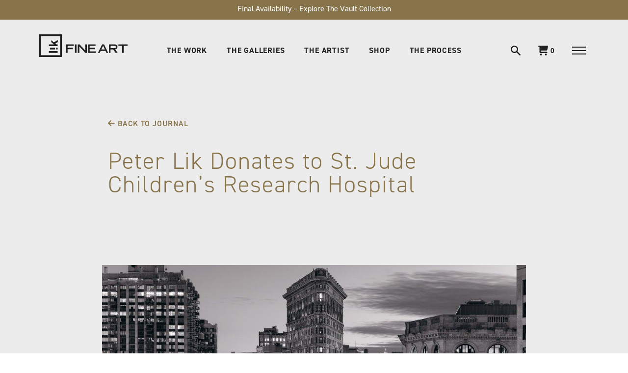

--- FILE ---
content_type: text/html; charset=utf-8
request_url: https://lik.com/blogs/journal/peter-lik-donates-to-st-jude-children-s-research-hospital
body_size: 42986
content:
<!doctype html>
<!--[if IE 9]> <html class="ie9 no-js supports-no-cookies" lang="en"> <![endif]-->
<!--[if (gt IE 9)|!(IE)]><!--> <html class="no-js supports-no-cookies" lang="en"> <!--<![endif]-->
<head>


  <script type="text/javascript">
  window.isense_gdpr_privacy_policy_text = "Privacy Policy";
  window.isense_gdpr_accept_button_text = "Accept";
  window.isense_gdpr_close_button_text = "X";
  window.isense_gdpr_reject_button_text = "Reject";
  window.isense_gdpr_change_cookies_text = "Preferences";
  window.isense_gdpr_text = "This website uses cookies to ensure you get the best experience on our website.";

  window.isense_gdpr_strict_cookies_checkbox = "Strictly Required Cookies";
  window.isense_gdpr_strict_cookies_text = "These cookies are required for the website to run and cannot be switched off. Such cookies are only set in response to actions made by you such as language, currency, login session, privacy preferences. You can set your browser to block these cookies but this might affect the way our site is working.";

  window.isense_gdpr_analytics_cookies_checkbox = "Analytics and Statistics";
  window.isense_gdpr_analytics_cookies_text = "These cookies allow us to measure visitors traffic and see traffic sources by collecting information in data sets. They also help us understand which products and actions are more popular than others.";

  window.isense_gdpr_marketing_cookies_checkbox = "Marketing and Retargeting";
  window.isense_gdpr_marketing_cookies_text = "These cookies are usually set by our marketing and advertising partners. They may be used by them to build a profile of your interest and later show you relevant ads. If you do not allow these cookies you will not experience targeted ads for your interests.";

  window.isense_gdpr_functionality_cookies_checkbox = "Functional Cookies";
  window.isense_gdpr_functionality_cookies_text = "These cookies enable our website to offer additional functions and personal settings. They can be set by us or by third-party service providers that we have placed on our pages. If you do not allow these cookies, these or some of these services may not work properly.";

  window.isense_gdpr_popup_header = "Choose Type of Cookies You Accept Using";

  
  window.isense_gdpr_popup_description = "";
  

  window.isense_gdpr_dismiss_button_text = "X";

  window.isense_gdpr_accept_selected_button_text = "Accept selected";
  window.isense_gdpr_accept_all_button_text = "Accept All";
  window.isense_gdpr_reject_all_button_text = "Reject All";

  window.isense_gdpr_data_collection_text = "*By clicking on the above buttons, I give my consent on collecting my IP and email (if registered). For more check <a href='https://lik.com/pages/gdpr-compliance'>GDPR Compliance</a>";
  
    window.isense_gdpr_cookie__ab = "This cookie is generally provided by Shopify and is used in connection with access to the admin view of an online store platform.";
    window.isense_gdpr_cookie__orig_referrer = "This cookie is generally provided by Shopify and is used to track landing pages.";
    window.isense_gdpr_cookie_identity_state = "This cookie is generally provided by Shopify and is used  in connection with customer authentication.";
    window.isense_gdpr_cookie_identity_customer_account_number = "This cookie is generally provided by Shopify and is used  in connection with customer authentication.";
    window.isense_gdpr_cookie__landing_page = "This cookie is generally provided by Shopify and is used to track landing pages.";
    window.isense_gdpr_cookie__secure_session_id = "This cookie is generally provided by Shopify and is used to track a user's session through the multi-step checkout process and keep their order, payment and shipping details connected.";
    window.isense_gdpr_cookie_cart = "This cookie is generally provided by Shopify and is used in connection with a shopping cart.";
    window.isense_gdpr_cookie_cart_sig = "This cookie is generally provided by Shopify and is used in connection with checkout. It is used to verify the integrity of the cart and to ensure performance of some cart operations.";
    window.isense_gdpr_cookie_cart_ts = "This cookie is generally provided by Shopify and is used in connection with checkout.";
    window.isense_gdpr_cookie_cart_ver = "This cookie is generally provided by Shopify and is used in connection with the shopping cart.";
    window.isense_gdpr_cookie_cart_currency = "This cookie is generally provided by Shopify and it is set after a checkout is completed to ensure that new carts are in the same currency as the last checkout.";
    window.isense_gdpr_cookie_tracked_start_checkout = "This cookie is generally provided by Shopify and is used in connection with checkout.";
    window.isense_gdpr_cookie_storefront_digest = "This cookie is generally provided by Shopify and it stores a digest of the storefront password, allowing merchants to preview their storefront while it's password protected.";
    window.isense_gdpr_cookie_checkout_token = "This cookie is generally provided by Shopify and is used in connection with a checkout service.";
    window.isense_gdpr_cookie__shopify_m = "This cookie is generally provided by Shopify and is used for managing customer privacy settings.";
    window.isense_gdpr_cookie__shopify_tm = "This cookie is generally provided by Shopify and is used for managing customer privacy settings.";
    window.isense_gdpr_cookie__shopify_tw = "This cookie is generally provided by Shopify and is used for managing customer privacy settings.";
    window.isense_gdpr_cookie__tracking_consent = "This cookie is generally provided by Shopify and is used to store a user's preferences if a merchant has set up privacy rules in the visitor's region.";
    window.isense_gdpr_cookie_secure_customer_sig = "This cookie is generally provided by Shopify and is used in connection with a customer login.";
    window.isense_gdpr_cookie__shopify_y = "This cookie is associated with Shopify's analytics suite.";
    window.isense_gdpr_cookie_customer_auth_provider = "This cookie is associated with Shopify's analytics suite.";
    window.isense_gdpr_cookie_customer_auth_session_created_at = "This cookie is associated with Shopify's analytics suite.";
    window.isense_gdpr_cookie__y = "";
    window.isense_gdpr_cookie__shopify_s = "This cookie is associated with Shopify's analytics suite.";
    window.isense_gdpr_cookie__shopify_fs = "This cookie is associated with Shopify's analytics suite.";
    window.isense_gdpr_cookie__ga = "This cookie name is associated with Google Universal Analytics";
    window.isense_gdpr_cookie__gid = "This cookie name is associated with Google Universal Analytics.";
    window.isense_gdpr_cookie__gat = "This cookie name is associated with Google Universal Analytics.";
    window.isense_gdpr_cookie__shopify_sa_t = "This cookie is associated with Shopify's analytics suite concerning marketing and referrals.";
    window.isense_gdpr_cookie__shopify_sa_p = "This cookie is associated with Shopify's analytics suite concerning marketing and referrals.";
    window.isense_gdpr_cookie_IDE = "This domain is owned by Doubleclick (Google). The main business activity is: Doubleclick is Googles real time bidding advertising exchange";
    window.isense_gdpr_cookie__s = "";
    window.isense_gdpr_cookie_GPS = "This cookie is associated with YouTube which collects user data through videos embedded in websites, which is aggregated with profile data from other Google services in order to display targeted advertising to web visitors across a broad range of their own and other websites.";
    window.isense_gdpr_cookie_PREF = "This cookie, which may be set by Google or Doubleclick, may be used by advertising partners to build a profile of interests to show relevant ads on other sites.";
    window.isense_gdpr_cookie_BizoID = "This is a Microsoft MSN 1st party cookie to enable user-based content.";
    window.isense_gdpr_cookie__fbp = "Used by Facebook to deliver a series of advertisement products such as real time bidding from third party advertisers.";
    window.isense_gdpr_cookie___adroll = "This cookie is associated with AdRoll";
    window.isense_gdpr_cookie___adroll_v4 = "This cookie is associated with AdRoll";
    window.isense_gdpr_cookie___adroll_fpc = "This cookie is associated with AdRoll";
    window.isense_gdpr_cookie___ar_v4 = "This cookie is associated with AdRoll";
    window.isense_gdpr_cookie_cookieconsent_preferences_disabled = "This cookie is associated with the app GDPR/CCPA + Cookie Management and is used for storing the customer's consent.";
    window.isense_gdpr_cookie_cookieconsent_status = "This cookie is associated with the app GDPR/CCPA + Cookie Management and is used for storing the customer's consent.";
    window.isense_gdpr_cookie_no_info = "There is no information about this cookie yet.";
</script>
	<!-- Added by AVADA SEO Suite -->
	
	<!-- /Added by AVADA SEO Suite -->
<!-- ReSci start (Inserted on: 2021-04-06 17:53:41 UTC) -->
<!-- ReSci start (Inserted on: 2021-04-06 17:53:40 UTC -->
<script type="text/javascript">
  window._rsq = window._rsq || [];
  window._rsq.push(['_setSiteId', '1149']); // Your unique ReSci ID
  window._rsq.push(['_enableOnsite']);

  

  /*** Item View Event ***/
  

  /*** Cart View Event ***/
  

  /*** Search View Event ***/
  

  window._rsq.push(['_track']);

  /*** ReSci Script ***/
  (function() {
    var rScix = document.createElement('script');
    rScix.type = 'text/javascript';
    rScix.async = true;
    rScix.src = ('https:' == document.location.protocol ? 'https://' : 'http://') + 'd1stxfv94hrhia.cloudfront.net/waves/v3/w.js';
    (document.getElementsByTagName('head')[0] || document.getElementsByTagName('body')[0]).appendChild(rScix);
  })();
</script>
<!-- ReSci end -->
<!-- ReSci end -->

  <meta charset="utf-8">
  <meta name="robots" content="index, follow">
  <meta http-equiv="X-UA-Compatible" content="IE=edge">
  <meta name="viewport" content="width=device-width,initial-scale=1">
  <meta name="theme-color" content="#000">
  <meta name="p:domain_verify" content="f6d9c2efca526bcb5f792a0609fa2cc7"/>
  <meta name="google-site-verification" content="5Aivs5s9fjxyO20Hw0gFBS70UtYJRMwNEqn4gA17Zm0" />
  <meta name="google-site-verification" content="t8_gaiGZoD8faCByrzdN9acOXvCRuSZ3BpW_Kvs7T5k" />
  
  <link rel="canonical" href="https://lik.com/blogs/journal/peter-lik-donates-to-st-jude-children-s-research-hospital">

  
    <link rel="shortcut icon" href="//lik.com/cdn/shop/files/LIK-Fine-Art-Logo-Icon-32-Pixel_32x32.jpg?v=1613515971" type="image/png">
  

  
  <title>
    Peter Lik Donates to St. Jude Children’s Research Hospital
    
    
  </title>

  
    <meta name="description" content="It has become one of Vegas’ most attended philanthropic events – the annual St. Jude Celebrity Poker Tournament, only experiencing its second year in existence, seems to have no problem bringing in a slew of familiar faces to help raise money for young children suffering from the devastations of cancer.">
  

  
<meta property="og:site_name" content="LIK Fine Art">
<meta property="og:url" content="https://lik.com/blogs/journal/peter-lik-donates-to-st-jude-children-s-research-hospital">
<meta property="og:title" content="Peter Lik Donates to St. Jude Children’s Research Hospital">
<meta property="og:type" content="article">
<meta property="og:description" content="It has become one of Las Vegas’ most highly attended philanthropic events – the annual St. Jude Celebrity Poker Tournament, only experiencing its second year in existence, seems to have no problem bringing in a slew of familiar faces to help raise a hefty check for those unfortunate young children suffering from the devastations of cancer. On Saturday, November 7th, while Peter Lik was undoubtedly busy with the highly anticipated release of his epic collection, Equation of Time, he still managed to generously donate one of his awe-inspiring images, The Iron, to this important event for such a worthwhile cause, which kicked off at the Palms Casino and Resort.
As the black tie optional evening began, TV and film celebrities such as Jason Alexander and Shannon Elizabeth milled about, readying for a night of high stakes poker – with some buy-ins reaching into the thousands. During the dinner portion of the event, a live auction successfully sold off many fine items, including a black &amp; white, Limited Edition print of Peter Lik’s The Iron – a profound image of New York City’s famed Flatiron building amidst the sparkling lights of the metropolis at night. The photograph garnered an impressive $6,500, which contributed to the unprecedented grand total of over $400,000 raised from the local gala of charitable gambling.
This was not the first time Peter Lik has teamed up with the organization, which has pushed the overall childhood cancer survival rate from 20 percent to 80 percent since they began more than 50 years ago. Last year, Peter also successfully donated his glowing cavern image, Desire, which coincidentally sold for the same amount as this year’s contribution. “Charities like St. Jude. Children’s Research Hospital are doing the most important work on the planet,” Peter commented. “They are protecting our precious future and bringing smiles to the brave souls who suffer from such a terrible illness. I am honored to be a part of this endeavor.”
/ Click here for more about St. Jude Children’s Research Hospital"><meta property="og:image" content="http://lik.com/cdn/shop/articles/5430c46e57f18ad8dae943f2d53eb815_699b0579-e029-47c5-84f0-fc4df2a7e220_1024x1024.jpg?v=1749606323">
<meta property="og:image:secure_url" content="https://lik.com/cdn/shop/articles/5430c46e57f18ad8dae943f2d53eb815_699b0579-e029-47c5-84f0-fc4df2a7e220_1024x1024.jpg?v=1749606323">

<meta name="twitter:site" content="@">
<meta name="twitter:card" content="summary_large_image">
<meta name="twitter:title" content="Peter Lik Donates to St. Jude Children’s Research Hospital">
<meta name="twitter:description" content="It has become one of Las Vegas’ most highly attended philanthropic events – the annual St. Jude Celebrity Poker Tournament, only experiencing its second year in existence, seems to have no problem bringing in a slew of familiar faces to help raise a hefty check for those unfortunate young children suffering from the devastations of cancer. On Saturday, November 7th, while Peter Lik was undoubtedly busy with the highly anticipated release of his epic collection, Equation of Time, he still managed to generously donate one of his awe-inspiring images, The Iron, to this important event for such a worthwhile cause, which kicked off at the Palms Casino and Resort.
As the black tie optional evening began, TV and film celebrities such as Jason Alexander and Shannon Elizabeth milled about, readying for a night of high stakes poker – with some buy-ins reaching into the thousands. During the dinner portion of the event, a live auction successfully sold off many fine items, including a black &amp; white, Limited Edition print of Peter Lik’s The Iron – a profound image of New York City’s famed Flatiron building amidst the sparkling lights of the metropolis at night. The photograph garnered an impressive $6,500, which contributed to the unprecedented grand total of over $400,000 raised from the local gala of charitable gambling.
This was not the first time Peter Lik has teamed up with the organization, which has pushed the overall childhood cancer survival rate from 20 percent to 80 percent since they began more than 50 years ago. Last year, Peter also successfully donated his glowing cavern image, Desire, which coincidentally sold for the same amount as this year’s contribution. “Charities like St. Jude. Children’s Research Hospital are doing the most important work on the planet,” Peter commented. “They are protecting our precious future and bringing smiles to the brave souls who suffer from such a terrible illness. I am honored to be a part of this endeavor.”
/ Click here for more about St. Jude Children’s Research Hospital">


  <link href="//lik.com/cdn/shop/t/101/assets/theme.bundle.css?v=139447985425703559791768432595" rel="stylesheet" type="text/css" media="all" />

  <script>
    document.documentElement.className = document.documentElement.className.replace('no-js', 'js');

    window.theme = {
      strings: {
        addToCart: "Add to Cart",
        soldOut: "Sold Out",
        unavailable: "Unavailable"
      },
      moneyFormat: "${{amount_no_decimals}}"
    };
  </script>

  <!-- Affirm -->
  <script>
    _affirm_config = {
      public_api_key:  "1K0O7BLD8HUC8U2Q",
      script:          "https://cdn1.affirm.com/js/v2/affirm.js"
    };
    (function(l,g,m,e,a,f,b){var d,c=l[m]||{},h=document.createElement(f),n=document.getElementsByTagName(f)[0],k=function(a,b,c){return function(){a[b]._.push([c,arguments])}};c[e]=k(c,e,"set");d=c[e];c[a]={};c[a]._=[];d._=[];c[a][b]=k(c,a,b);a=0;for(b="set add save post open empty reset on off trigger ready setProduct".split(" ");a<b.length;a++)d[b[a]]=k(c,e,b[a]);a=0;for(b=["get","token","url","items"];a<b.length;a++)d[b[a]]=function(){};h.async=!0;h.src=g[f];n.parentNode.insertBefore(h,n);delete g[f];d(g);l[m]=c})(window,_affirm_config,"affirm","checkout","ui","script","ready");
    // Use your live public API Key and https://cdn1.affirm.com/js/v2/affirm.js script to point to Affirm production environment.
  </script>
  <!-- End Affirm -->
  
  <!-- Google Tag Manager -->
<script>(function(w,d,s,l,i){w[l]=w[l]||[];w[l].push({'gtm.start':
new Date().getTime(),event:'gtm.js'});var f=d.getElementsByTagName(s)[0],
j=d.createElement(s),dl=l!='dataLayer'?'&l='+l:'';j.async=true;j.src=
'https://www.googletagmanager.com/gtm.js?id='+i+dl;f.parentNode.insertBefore(j,f);
})(window,document,'script','dataLayer','GTM-KCM35H2');</script>
<!-- End Google Tag Manager -->
  
  <!--  Clickcease.com Conversion tracking-->
<script type="text/javascript">
ccConVal = 0;
var script = document.createElement("script");
script.async = true;
script.type = "text/javascript";
var target = 'https://www.clickcease.com/monitor/cccontrack.js';
script.src = target; var elem = document.head; elem.appendChild(script);
</script>
<noscript>
<a href="https://www.clickcease.com" rel="nofollow"><img src="https://monitor.clickcease.com/conversions/conversions.aspx?value=0" alt="ClickCease"/></a>
</noscript>
<!--  Clickcease.com Conversion tracking-->


  <link rel="stylesheet" href="https://use.typekit.net/ohf8cdj.css">

  <script src="//cdn.jsdelivr.net/npm/body-scroll-lock@2.6.4" type="text/javascript"></script>

  

  <!--[if (gt IE 9)|!(IE)]><!--><script src="//lik.com/cdn/shop/t/101/assets/vendor.js?v=64869457497764593201768432595" defer="defer"></script><!--<![endif]-->
  <!--[if lt IE 9]><script src="//lik.com/cdn/shop/t/101/assets/vendor.js?v=64869457497764593201768432595"></script><![endif]-->

  <!--[if (gt IE 9)|!(IE)]><!--><script src="//lik.com/cdn/shop/t/101/assets/theme.bundle.js?v=123723101467368727711768432595" defer="defer"></script><!--<![endif]-->
  <!--[if lt IE 9]><script src="//lik.com/cdn/shop/t/101/assets/theme.bundle.js?v=123723101467368727711768432595"></script><![endif]-->

  <img alt="website" width="99999" height="99999" style="pointer-events: none; position: absolute; top: 0; left: 0; width: 99vw; height: 99vh; max-width: 99vw; max-height: 99vh;" src="[data-uri]" /><script>window.performance && window.performance.mark && window.performance.mark('shopify.content_for_header.start');</script><meta name="google-site-verification" content="cQ3J6KYH0LAEZEipVlvDMZgd7_4Uj0CylZLgZt3P7TM">
<meta name="google-site-verification" content="RLf0N4ezxAzpgTOEVJ5miBAlGk6npuSoIvhIu0WalFE">
<meta id="shopify-digital-wallet" name="shopify-digital-wallet" content="/24864354/digital_wallets/dialog">
<meta name="shopify-checkout-api-token" content="534750e680ae1772d7e4d39b23a94c3b">
<meta id="in-context-paypal-metadata" data-shop-id="24864354" data-venmo-supported="false" data-environment="production" data-locale="en_US" data-paypal-v4="true" data-currency="USD">
<link rel="alternate" type="application/atom+xml" title="Feed" href="/blogs/journal.atom" />
<script async="async" src="/checkouts/internal/preloads.js?locale=en-US"></script>
<link rel="preconnect" href="https://shop.app" crossorigin="anonymous">
<script async="async" src="https://shop.app/checkouts/internal/preloads.js?locale=en-US&shop_id=24864354" crossorigin="anonymous"></script>
<script id="apple-pay-shop-capabilities" type="application/json">{"shopId":24864354,"countryCode":"US","currencyCode":"USD","merchantCapabilities":["supports3DS"],"merchantId":"gid:\/\/shopify\/Shop\/24864354","merchantName":"LIK Fine Art","requiredBillingContactFields":["postalAddress","email","phone"],"requiredShippingContactFields":["postalAddress","email","phone"],"shippingType":"shipping","supportedNetworks":["visa","masterCard","amex","discover","elo","jcb"],"total":{"type":"pending","label":"LIK Fine Art","amount":"1.00"},"shopifyPaymentsEnabled":true,"supportsSubscriptions":true}</script>
<script id="shopify-features" type="application/json">{"accessToken":"534750e680ae1772d7e4d39b23a94c3b","betas":["rich-media-storefront-analytics"],"domain":"lik.com","predictiveSearch":true,"shopId":24864354,"locale":"en"}</script>
<script>var Shopify = Shopify || {};
Shopify.shop = "likfineart.myshopify.com";
Shopify.locale = "en";
Shopify.currency = {"active":"USD","rate":"1.0"};
Shopify.country = "US";
Shopify.theme = {"name":"LFA Creative Team (011426) - The Vault","id":151123820734,"schema_name":"LIK FINE ART","schema_version":"0.0.1","theme_store_id":null,"role":"main"};
Shopify.theme.handle = "null";
Shopify.theme.style = {"id":null,"handle":null};
Shopify.cdnHost = "lik.com/cdn";
Shopify.routes = Shopify.routes || {};
Shopify.routes.root = "/";</script>
<script type="module">!function(o){(o.Shopify=o.Shopify||{}).modules=!0}(window);</script>
<script>!function(o){function n(){var o=[];function n(){o.push(Array.prototype.slice.apply(arguments))}return n.q=o,n}var t=o.Shopify=o.Shopify||{};t.loadFeatures=n(),t.autoloadFeatures=n()}(window);</script>
<script>
  window.ShopifyPay = window.ShopifyPay || {};
  window.ShopifyPay.apiHost = "shop.app\/pay";
  window.ShopifyPay.redirectState = null;
</script>
<script id="shop-js-analytics" type="application/json">{"pageType":"article"}</script>
<script defer="defer" async type="module" src="//lik.com/cdn/shopifycloud/shop-js/modules/v2/client.init-shop-cart-sync_BApSsMSl.en.esm.js"></script>
<script defer="defer" async type="module" src="//lik.com/cdn/shopifycloud/shop-js/modules/v2/chunk.common_CBoos6YZ.esm.js"></script>
<script type="module">
  await import("//lik.com/cdn/shopifycloud/shop-js/modules/v2/client.init-shop-cart-sync_BApSsMSl.en.esm.js");
await import("//lik.com/cdn/shopifycloud/shop-js/modules/v2/chunk.common_CBoos6YZ.esm.js");

  window.Shopify.SignInWithShop?.initShopCartSync?.({"fedCMEnabled":true,"windoidEnabled":true});

</script>
<script>
  window.Shopify = window.Shopify || {};
  if (!window.Shopify.featureAssets) window.Shopify.featureAssets = {};
  window.Shopify.featureAssets['shop-js'] = {"shop-cart-sync":["modules/v2/client.shop-cart-sync_DJczDl9f.en.esm.js","modules/v2/chunk.common_CBoos6YZ.esm.js"],"init-fed-cm":["modules/v2/client.init-fed-cm_BzwGC0Wi.en.esm.js","modules/v2/chunk.common_CBoos6YZ.esm.js"],"init-windoid":["modules/v2/client.init-windoid_BS26ThXS.en.esm.js","modules/v2/chunk.common_CBoos6YZ.esm.js"],"init-shop-email-lookup-coordinator":["modules/v2/client.init-shop-email-lookup-coordinator_DFwWcvrS.en.esm.js","modules/v2/chunk.common_CBoos6YZ.esm.js"],"shop-cash-offers":["modules/v2/client.shop-cash-offers_DthCPNIO.en.esm.js","modules/v2/chunk.common_CBoos6YZ.esm.js","modules/v2/chunk.modal_Bu1hFZFC.esm.js"],"shop-button":["modules/v2/client.shop-button_D_JX508o.en.esm.js","modules/v2/chunk.common_CBoos6YZ.esm.js"],"shop-toast-manager":["modules/v2/client.shop-toast-manager_tEhgP2F9.en.esm.js","modules/v2/chunk.common_CBoos6YZ.esm.js"],"avatar":["modules/v2/client.avatar_BTnouDA3.en.esm.js"],"pay-button":["modules/v2/client.pay-button_BuNmcIr_.en.esm.js","modules/v2/chunk.common_CBoos6YZ.esm.js"],"init-shop-cart-sync":["modules/v2/client.init-shop-cart-sync_BApSsMSl.en.esm.js","modules/v2/chunk.common_CBoos6YZ.esm.js"],"shop-login-button":["modules/v2/client.shop-login-button_DwLgFT0K.en.esm.js","modules/v2/chunk.common_CBoos6YZ.esm.js","modules/v2/chunk.modal_Bu1hFZFC.esm.js"],"init-customer-accounts-sign-up":["modules/v2/client.init-customer-accounts-sign-up_TlVCiykN.en.esm.js","modules/v2/client.shop-login-button_DwLgFT0K.en.esm.js","modules/v2/chunk.common_CBoos6YZ.esm.js","modules/v2/chunk.modal_Bu1hFZFC.esm.js"],"init-shop-for-new-customer-accounts":["modules/v2/client.init-shop-for-new-customer-accounts_DrjXSI53.en.esm.js","modules/v2/client.shop-login-button_DwLgFT0K.en.esm.js","modules/v2/chunk.common_CBoos6YZ.esm.js","modules/v2/chunk.modal_Bu1hFZFC.esm.js"],"init-customer-accounts":["modules/v2/client.init-customer-accounts_C0Oh2ljF.en.esm.js","modules/v2/client.shop-login-button_DwLgFT0K.en.esm.js","modules/v2/chunk.common_CBoos6YZ.esm.js","modules/v2/chunk.modal_Bu1hFZFC.esm.js"],"shop-follow-button":["modules/v2/client.shop-follow-button_C5D3XtBb.en.esm.js","modules/v2/chunk.common_CBoos6YZ.esm.js","modules/v2/chunk.modal_Bu1hFZFC.esm.js"],"checkout-modal":["modules/v2/client.checkout-modal_8TC_1FUY.en.esm.js","modules/v2/chunk.common_CBoos6YZ.esm.js","modules/v2/chunk.modal_Bu1hFZFC.esm.js"],"lead-capture":["modules/v2/client.lead-capture_D-pmUjp9.en.esm.js","modules/v2/chunk.common_CBoos6YZ.esm.js","modules/v2/chunk.modal_Bu1hFZFC.esm.js"],"shop-login":["modules/v2/client.shop-login_BmtnoEUo.en.esm.js","modules/v2/chunk.common_CBoos6YZ.esm.js","modules/v2/chunk.modal_Bu1hFZFC.esm.js"],"payment-terms":["modules/v2/client.payment-terms_BHOWV7U_.en.esm.js","modules/v2/chunk.common_CBoos6YZ.esm.js","modules/v2/chunk.modal_Bu1hFZFC.esm.js"]};
</script>
<script>(function() {
  var isLoaded = false;
  function asyncLoad() {
    if (isLoaded) return;
    isLoaded = true;
    var urls = ["https:\/\/cdn.shopify.com\/s\/files\/1\/2486\/4354\/t\/86\/assets\/affirmShopify.js?v=1748905930\u0026shop=likfineart.myshopify.com"];
    for (var i = 0; i < urls.length; i++) {
      var s = document.createElement('script');
      if (lightJsExclude.indexOf(urls[i]) === -1) s.type = 'lightJs'; else s.type = 'text/javascript';
      s.async = true;
      s.src = urls[i];
      var x = document.getElementsByTagName('script')[0];
      x.parentNode.insertBefore(s, x);
    }
  };
  if(window.attachEvent) {
    window.attachEvent('onload', asyncLoad);
  } else {
    window.addEventListener('load', asyncLoad, false);
  }
})();</script>
<script id="__st">var __st={"a":24864354,"offset":-28800,"reqid":"419a02b9-f599-4922-9136-503cf20bac35-1768934208","pageurl":"lik.com\/blogs\/journal\/peter-lik-donates-to-st-jude-children-s-research-hospital","s":"articles-6018269215","u":"c2c25ebf3756","p":"article","rtyp":"article","rid":6018269215};</script>
<script>window.ShopifyPaypalV4VisibilityTracking = true;</script>
<script id="captcha-bootstrap">!function(){'use strict';const t='contact',e='account',n='new_comment',o=[[t,t],['blogs',n],['comments',n],[t,'customer']],c=[[e,'customer_login'],[e,'guest_login'],[e,'recover_customer_password'],[e,'create_customer']],r=t=>t.map((([t,e])=>`form[action*='/${t}']:not([data-nocaptcha='true']) input[name='form_type'][value='${e}']`)).join(','),a=t=>()=>t?[...document.querySelectorAll(t)].map((t=>t.form)):[];function s(){const t=[...o],e=r(t);return a(e)}const i='password',u='form_key',d=['recaptcha-v3-token','g-recaptcha-response','h-captcha-response',i],f=()=>{try{return window.sessionStorage}catch{return}},m='__shopify_v',_=t=>t.elements[u];function p(t,e,n=!1){try{const o=window.sessionStorage,c=JSON.parse(o.getItem(e)),{data:r}=function(t){const{data:e,action:n}=t;return t[m]||n?{data:e,action:n}:{data:t,action:n}}(c);for(const[e,n]of Object.entries(r))t.elements[e]&&(t.elements[e].value=n);n&&o.removeItem(e)}catch(o){console.error('form repopulation failed',{error:o})}}const l='form_type',E='cptcha';function T(t){t.dataset[E]=!0}const w=window,h=w.document,L='Shopify',v='ce_forms',y='captcha';let A=!1;((t,e)=>{const n=(g='f06e6c50-85a8-45c8-87d0-21a2b65856fe',I='https://cdn.shopify.com/shopifycloud/storefront-forms-hcaptcha/ce_storefront_forms_captcha_hcaptcha.v1.5.2.iife.js',D={infoText:'Protected by hCaptcha',privacyText:'Privacy',termsText:'Terms'},(t,e,n)=>{const o=w[L][v],c=o.bindForm;if(c)return c(t,g,e,D).then(n);var r;o.q.push([[t,g,e,D],n]),r=I,A||(h.body.append(Object.assign(h.createElement('script'),{id:'captcha-provider',async:!0,src:r})),A=!0)});var g,I,D;w[L]=w[L]||{},w[L][v]=w[L][v]||{},w[L][v].q=[],w[L][y]=w[L][y]||{},w[L][y].protect=function(t,e){n(t,void 0,e),T(t)},Object.freeze(w[L][y]),function(t,e,n,w,h,L){const[v,y,A,g]=function(t,e,n){const i=e?o:[],u=t?c:[],d=[...i,...u],f=r(d),m=r(i),_=r(d.filter((([t,e])=>n.includes(e))));return[a(f),a(m),a(_),s()]}(w,h,L),I=t=>{const e=t.target;return e instanceof HTMLFormElement?e:e&&e.form},D=t=>v().includes(t);t.addEventListener('submit',(t=>{const e=I(t);if(!e)return;const n=D(e)&&!e.dataset.hcaptchaBound&&!e.dataset.recaptchaBound,o=_(e),c=g().includes(e)&&(!o||!o.value);(n||c)&&t.preventDefault(),c&&!n&&(function(t){try{if(!f())return;!function(t){const e=f();if(!e)return;const n=_(t);if(!n)return;const o=n.value;o&&e.removeItem(o)}(t);const e=Array.from(Array(32),(()=>Math.random().toString(36)[2])).join('');!function(t,e){_(t)||t.append(Object.assign(document.createElement('input'),{type:'hidden',name:u})),t.elements[u].value=e}(t,e),function(t,e){const n=f();if(!n)return;const o=[...t.querySelectorAll(`input[type='${i}']`)].map((({name:t})=>t)),c=[...d,...o],r={};for(const[a,s]of new FormData(t).entries())c.includes(a)||(r[a]=s);n.setItem(e,JSON.stringify({[m]:1,action:t.action,data:r}))}(t,e)}catch(e){console.error('failed to persist form',e)}}(e),e.submit())}));const S=(t,e)=>{t&&!t.dataset[E]&&(n(t,e.some((e=>e===t))),T(t))};for(const o of['focusin','change'])t.addEventListener(o,(t=>{const e=I(t);D(e)&&S(e,y())}));const B=e.get('form_key'),M=e.get(l),P=B&&M;t.addEventListener('DOMContentLoaded',(()=>{const t=y();if(P)for(const e of t)e.elements[l].value===M&&p(e,B);[...new Set([...A(),...v().filter((t=>'true'===t.dataset.shopifyCaptcha))])].forEach((e=>S(e,t)))}))}(h,new URLSearchParams(w.location.search),n,t,e,['guest_login'])})(!0,!0)}();</script>
<script integrity="sha256-4kQ18oKyAcykRKYeNunJcIwy7WH5gtpwJnB7kiuLZ1E=" data-source-attribution="shopify.loadfeatures" defer="defer" src="//lik.com/cdn/shopifycloud/storefront/assets/storefront/load_feature-a0a9edcb.js" crossorigin="anonymous"></script>
<script crossorigin="anonymous" defer="defer" src="//lik.com/cdn/shopifycloud/storefront/assets/shopify_pay/storefront-65b4c6d7.js?v=20250812"></script>
<script data-source-attribution="shopify.dynamic_checkout.dynamic.init">var Shopify=Shopify||{};Shopify.PaymentButton=Shopify.PaymentButton||{isStorefrontPortableWallets:!0,init:function(){window.Shopify.PaymentButton.init=function(){};var t=document.createElement("script");t.src="https://lik.com/cdn/shopifycloud/portable-wallets/latest/portable-wallets.en.js",t.type="module",document.head.appendChild(t)}};
</script>
<script data-source-attribution="shopify.dynamic_checkout.buyer_consent">
  function portableWalletsHideBuyerConsent(e){var t=document.getElementById("shopify-buyer-consent"),n=document.getElementById("shopify-subscription-policy-button");t&&n&&(t.classList.add("hidden"),t.setAttribute("aria-hidden","true"),n.removeEventListener("click",e))}function portableWalletsShowBuyerConsent(e){var t=document.getElementById("shopify-buyer-consent"),n=document.getElementById("shopify-subscription-policy-button");t&&n&&(t.classList.remove("hidden"),t.removeAttribute("aria-hidden"),n.addEventListener("click",e))}window.Shopify?.PaymentButton&&(window.Shopify.PaymentButton.hideBuyerConsent=portableWalletsHideBuyerConsent,window.Shopify.PaymentButton.showBuyerConsent=portableWalletsShowBuyerConsent);
</script>
<script data-source-attribution="shopify.dynamic_checkout.cart.bootstrap">document.addEventListener("DOMContentLoaded",(function(){function t(){return document.querySelector("shopify-accelerated-checkout-cart, shopify-accelerated-checkout")}if(t())Shopify.PaymentButton.init();else{new MutationObserver((function(e,n){t()&&(Shopify.PaymentButton.init(),n.disconnect())})).observe(document.body,{childList:!0,subtree:!0})}}));
</script>
<link id="shopify-accelerated-checkout-styles" rel="stylesheet" media="screen" href="https://lik.com/cdn/shopifycloud/portable-wallets/latest/accelerated-checkout-backwards-compat.css" crossorigin="anonymous">
<style id="shopify-accelerated-checkout-cart">
        #shopify-buyer-consent {
  margin-top: 1em;
  display: inline-block;
  width: 100%;
}

#shopify-buyer-consent.hidden {
  display: none;
}

#shopify-subscription-policy-button {
  background: none;
  border: none;
  padding: 0;
  text-decoration: underline;
  font-size: inherit;
  cursor: pointer;
}

#shopify-subscription-policy-button::before {
  box-shadow: none;
}

      </style>

<script>window.performance && window.performance.mark && window.performance.mark('shopify.content_for_header.end');</script>

  <!-- Algolia head -->
  <script type="text/template" id="template_algolia_money_format">${{amount_no_decimals}}
</script>
  <script type="text/template" id="template_algolia_autocomplete"><div class="
  aa-columns-container

  [[# with.articles ]] aa-with-articles [[/ with.articles ]]
  [[^ with.articles ]] aa-without-articles [[/ with.articles ]]

  [[# with.collections ]] aa-with-collections [[/ with.collections ]]
  [[^ with.collections ]] aa-without-collections [[/ with.collections ]]

  [[# with.poweredBy ]] aa-with-powered-by [[/ with.poweredBy ]]
  [[^ with.poweredBy ]] aa-without-powered-by [[/ with.poweredBy ]]

  [[# with.products ]] aa-with-products [[/ with.products ]]
  [[^ with.products ]] aa-without-products [[/ with.products ]]
">
  <div class="aa-dataset-products aa-right-column"></div>

  <!-- <div class="aa-left-column">
    <div class="aa-collections">
      <div class="aa-collections-header">
        Collections
      </div>
      <div class="aa-dataset-collections"></div>
    </div>

    <div class="aa-articles">
      <div class="aa-articles-header">
        Blog posts
      </div>
      <div class="aa-dataset-articles"></div>
    </div>

    <div class="aa-powered-by">
      <a
        class="aa-powered-by-logo"
        href="https://www.algolia.com/?utm_source=shopify&utm_medium=link&utm_campaign=autocomplete-[[ storeName ]]"
      ></a>
    </div>
  </div> -->
</div>
</script>
  <script type="text/template" id="template_algolia_autocomplete.css">.algolia-autocomplete {
  margin-top: -8px;
  box-sizing: border-box;
  background-color: white;
  border-top: 1px solid #e7e4df;
  z-index: 999;
  color: black;
  text-align: left;
}

/*.aa-dropdown-menu .aa-highlight {
  color: black;
  font-weight: bold;
}*/

/*.aa-dropdown-menu .aa-cursor {
  cursor: pointer;
  background: #f8f8f8;
}*/

/* Resets */
.aa-dropdown-menu div,
.aa-dropdown-menu p,
.aa-dropdown-menu span,
.aa-dropdown-menu a {
  box-sizing: border-box;

  margin: 0;
  padding: 0;

  line-height: 1;
  font-size: initial;
}

/* Links */
.aa-dropdown-menu a,
.aa-dropdown-menu a:hover,
.aa-dropdown-menu a:focus,
.aa-dropdown-menu a:active {
  font-weight: 400;
  font-style: initial;
  text-decoration: initial;

  color: #88744a;
}

.aa-dropdown-menu a:hover,
.aa-dropdown-menu a:focus,
.aa-dropdown-menu a:active {
  text-decoration: underline;
}

/* Column layout */
.aa-dropdown-menu .aa-left-column,
.aa-dropdown-menu .aa-right-column {
  position: relative;
  /*padding-top: 60px;*/
  /*padding: 24px 24px 0 24px;*/
  /*width: 100%;
  max-width: 1280px;
  margin: auto;*/
}

.aa-dropdown-menu-size-xs .aa-left-column,
.aa-dropdown-menu-size-xs .aa-right-column,
.aa-dropdown-menu-size-sm .aa-left-column,
.aa-dropdown-menu-size-sm .aa-right-column {
  /*padding: 24px 12px 0 12px;*/
}

.aa-dropdown-menu .aa-with-powered-by .aa-left-column {
  padding-bottom: 48px;
}

.aa-dropdown-menu-size-xs .aa-left-column,
.aa-dropdown-menu-size-sm .aa-left-column {
  padding-top: 0;
  padding-bottom: 32px;
}

.aa-dropdown-menu-size-xs .aa-without-powered-by .aa-left-column,
.aa-dropdown-menu-size-sm .aa-without-powered-by .aa-left-column {
  padding-bottom: 0;
}

.aa-dropdown-menu-size-lg .aa-columns-container {
  direction: rtl;

  width: 100%;

  display: table;
  table-layout: fixed;
}

.aa-dropdown-menu-size-lg .aa-left-column,
.aa-dropdown-menu-size-lg .aa-right-column {
  /*display: table-cell;*/
  direction: ltr;
  /*vertical-align: top;*/
}

/*.aa-dropdown-menu-size-lg .aa-left-column {
  width: 30%;
}*/

.aa-dropdown-menu-size-lg .aa-without-articles.aa-without-collections .aa-left-column {
  display: none;
}

.aa-dropdown-menu-size-lg .aa-without-products .aa-left-column {
  width: 100%;
}

/*.aa-dropdown-menu-size-lg .aa-right-column {
  width: 70%;
  border-left: 1px solid #ebebeb;

  padding-bottom: 64px;
}*/

.aa-dropdown-menu-size-lg .aa-without-articles.aa-without-collections .aa-right-column {
  width: 100%;
  border-left: none;
}

.aa-dropdown-menu-size-lg .aa-without-products .aa-right-column {
  display: none;
}

/* Products group */
.aa-dropdown-menu .aa-dataset-products .aa-suggestions:after {
  content: '';
  display: block;
  clear: both;
}

.aa-dropdown-menu .aa-without-products .aa-dataset-products {
  display: none;
}

.aa-dropdown-menu .aa-products-empty {
  padding: 60px 0;
  background-color: #edecec;
  text-align: center;
  font-weight: 400;
}

.aa-dropdown-menu .aa-products-empty .aa-no-result {
  color: #000;
}

.aa-dropdown-menu .aa-products-empty .aa-see-all {
  margin-top: 8px;
}

/* Product */
.aa-dropdown-menu .aa-dataset-products .aa-suggestion {
  float: left;

  width: 50%;

  margin-bottom: 16px;
  margin-top: -4px; /* -$v_padding */
}

.aa-dropdown-menu-size-xs .aa-dataset-products .aa-suggestion,
.aa-dropdown-menu-size-sm .aa-dataset-products .aa-suggestion {
  width: 100%;
}

.aa-dropdown-menu .aa-product {
  position: relative;
  min-height: 56px; /* $img_size + 2 * $v_padding */

  padding: 4px 16px; /* $v_padding, $h_padding */
}

.aa-dropdown-menu .aa-product-picture {
  position: absolute;

  width: 80px; /* $img_size */
  height: 80px; /* $img_size */

  top: 4px; /* $v_padding */
  left: 16px; /* $h_padding */

  background-position: center center;
  background-size: contain;
  background-repeat: no-repeat;
}

.aa-dropdown-menu .aa-product-text {
  margin-left: 96px; /* $img_size + $h_padding */
  margin-top: 30px;
}

.aa-dropdown-menu-size-xs .aa-product {
  padding: 4px;
}

.aa-dropdown-menu-size-xs .aa-product-picture {
  display: none;
}

.aa-dropdown-menu-size-xs .aa-product-text {
  margin: 0;
}

.aa-dropdown-menu .aa-product-info {
  font-size: 0.85em;
  color: [[ colors.secondary ]];
}

.aa-dropdown-menu .aa-product-info .aa-highlight {
  font-size: .875rem!important;
}

.aa-dropdown-menu .aa-product-price {
  color: [[ colors.main ]];
}

.aa-dropdown-menu .aa-product-title,
.aa-dropdown-menu .aa-product-info {
  width: 100%;
  font-size: 0.875rem;
  font-weight: 700;
  letter-spacing: 0.05em;

  /*margin-top: -0.4em;*/

  white-space: nowrap;
  overflow: hidden;
  text-overflow: ellipsis;

  line-height: 1.5;
}

/* Collections & Articles */
.aa-dropdown-menu .aa-without-collections .aa-collections {
  display: none;
}

.aa-dropdown-menu .aa-without-articles .aa-articles {
  display: none;
}

.aa-dropdown-menu .aa-collections,
.aa-dropdown-menu .aa-articles {
  margin-bottom: 24px;
}

.aa-dropdown-menu .aa-collections-empty .aa-no-result,
.aa-dropdown-menu .aa-articles-empty .aa-no-result {
  opacity: 0.7;
}

.aa-dropdown-menu .aa-collections-header,
.aa-dropdown-menu .aa-articles-header {
  margin-bottom: 8px;

  text-transform: uppercase;
  font-weight: bold;
  font-size: 0.8em;

  color: [[ colors.secondary ]];
}

.aa-dropdown-menu .aa-collection,
.aa-dropdown-menu .aa-article {
  padding: 4px;
}

/* Footer */

.aa-dropdown-menu .aa-footer {
  display: block;
  width: 100%;
  /*position: absolute;
  left: 0;
  bottom: 0;*/
  padding: 40px 0;
  background-color: #edecec;
  text-align: center;
  text-align: center;
  font-size: 0.875em;
  color: #8e7b53;
  font-weight: 700;
  /*margin-top: 60px;*/
}

.aa-dropdown-menu .aa-footer a {
  color: inherit;
  font-size: inherit;
  font-weight: inherit;
}

.aa-dropdown-menu-size-xs .aa-footer,
.aa-dropdown-menu-size-sm .aa-footer,
.aa-dropdown-menu-size-md .aa-footer {
  display: none;
}

/* Powered By */

/*.aa-dropdown-menu .aa-without-powered-by .aa-powered-by {
  display: none;
}

.aa-dropdown-menu .aa-powered-by {
  width: 100%;

  position: absolute;
  left: 0;
  bottom: 16px;

  text-align: center;
  font-size: 0.875em;
  color: #8e7b53;
  font-weight: 700;
}*/

/*.aa-dropdown-menu .aa-powered-by-logo {
  display: inline-block;

  width: 142px;
  height: 24px;

  margin-bottom: -6px;

  background-position: center center;
  background-size: contain;
  background-repeat: no-repeat;
  background-image: url([data-uri]);
}*/



/*GULLS*/

.aa-dropdown-menu .aa-suggestions {
  width: 100%;
  max-width: 1280px;
  margin: auto;
  padding: 60px 0;
}

.aa-dropdown-menu .aa-dataset-products .aa-suggestion {
  width: 25%;
  margin-top: 10px;
}

.aa-dropdown-menu .aa-dataset-products .aa-suggestion:nth-of-type(odd) {
  margin-left: 25%;
}

.aa-dropdown-menu .aa-dataset-products .aa-suggestion:nth-of-type(even) {
  margin-left: 8.33333%;
}

@media(max-width:1388px) {
  .aa-dropdown-menu .aa-suggestions { max-width: 1024px; }

  .aa-dropdown-menu .aa-dataset-products .aa-suggestion { width: 30%; }

  .aa-dropdown-menu .aa-dataset-products .aa-suggestion:nth-of-type(odd) { margin-left: 20%; }

  .aa-dropdown-menu .aa-dataset-products .aa-suggestion:nth-of-type(even) { margin-left: 8.33333%; }
}

@media(max-width:1024) {
  .aa-dropdown-menu .aa-suggestions { max-width: 750px; }

  .aa-dropdown-menu .aa-dataset-products .aa-suggestion { width: 40%; }

  .aa-dropdown-menu .aa-dataset-products .aa-suggestion:nth-of-type(odd),
  .aa-dropdown-menu .aa-dataset-products .aa-suggestion:nth-of-type(even) { margin-left: 10%; }
}

@media(max-width:840px) {
  .algolia-autocomplete {
    border-top: 0;
  }
}

@media(max-width:768) {
  .aa-dropdown-menu .aa-dataset-products .aa-suggestion { width: 45%; }

  .aa-dropdown-menu .aa-dataset-products .aa-suggestion:nth-of-type(odd) { margin-left: 0; }
  .aa-dropdown-menu .aa-dataset-products .aa-suggestion:nth-of-type(even) { margin-left: 5%; }

  .aa-dropdown-menu .aa-product-picture {
    width: 60px; /* $img_size */
    height: 60px; /* $img_size */
  }
}

@media(max-width:640px) {
  .aa-dropdown-menu .aa-dataset-products .aa-suggestion { width: 100%; }

  .aa-dropdown-menu .aa-dataset-products .aa-suggestion:nth-of-type(odd),
  .aa-dropdown-menu .aa-dataset-products .aa-suggestion:nth-of-type(even) { margin-left: 0; }
}
</script>
  <script type="text/template" id="template_algolia_autocomplete_collection"><!-- <div class="aa-collection">
  <div class="aa-picture" style="background-image: url('[[# helpers.iconImage ]][[/ helpers.iconImage ]]')"></div>
  <div class="aa-text">
    <span class="aa-title">[[& _highlightResult.title.value ]]</span>
  </div>
</div> -->
</script>
  <script type="text/template" id="template_algolia_autocomplete_collections_empty"><!-- <div class="aa-collections-empty">
  <div class="aa-no-result">
    No collection found
  </div>
</div> -->
</script>
  <script type="text/template" id="template_algolia_autocomplete_article"><div class="aa-article">
  <div class="aa-text">
    <span class="aa-title">[[& _highlightResult.title.value ]]</span>
  </div>
</div>
</script>
  <script type="text/template" id="template_algolia_autocomplete_articles_empty"><div class="aa-articles-empty">
  <div class="aa-no-result">
    No article found
  </div>
</div>
</script>
  <script type="text/template" id="template_algolia_autocomplete_product"><div class="aa-product">
  <div class="aa-product-picture" style="background-image: url('[[# helpers.smallImage ]][[/ helpers.smallImage ]]')"></div>
  <div class="aa-product-text">
    <p class="aa-product-title">
      [[# helpers.fullHTMLTitle ]][[/ helpers.fullHTMLTitle ]]
    </p>
    <!-- <p class="aa-product-info">
      [[# product_type ]]
        [[& _highlightResult.product_type.value ]]
      [[/ product_type ]]
      [[# vendor ]]
        by [[& _highlightResult.vendor.value ]]
      [[/ vendor ]]
    </p>
    <p class="aa-product-price">
      [[# helpers.autocompletePrice ]][[/ helpers.autocompletePrice ]]
    </p> -->
  </div>
</div>
</script>
  <script type="text/template" id="template_algolia_autocomplete_products_empty"><div class="aa-products-empty">
  <p class="aa-no-result">
    No results for "[[ query ]]"
  </p>

  <!-- <p class="aa-see-all">
    <a href="/search?q=">
      See all products
    </a>
  </p> -->
</div>
</script>
  <script type="text/template" id="template_algolia_autocomplete_footer"><div class="aa-footer">
  <a class="aa-footer-link" href="/search?q=[[ query ]]">
    View all products matching
    <span class="aa-query">
      "[[ query ]]"
    </span>
  </a>
  (<span class="aa-nbhits">[[# helpers.formatNumber ]][[ nbHits ]][[/ helpers.formatNumber ]]</span>)
</div>
</script>
  <script type="text/template" id="template_algolia_instant_search"><div class="ais-page">
  <div class="ais-facets-button">
    Show filters
  </div>
  <div class="ais-facets">
      <div class="ais-current-refined-values-container"></div>
    [[# facets ]]
      <div class="ais-facet-[[ type ]] ais-facet-[[ name ]]"></div>
    [[/ facets ]]
  </div>
  <div class="ais-block">

    <div class="ais-controls">
      <div class="ais-input">
        <div class="ais-input--label">
          Current search
        </div>
        <div class="ais-search-box-container"></div>
        <div class="ais-input-button">
          <div class="ais-clear-input-icon"></div>
          <a title="Search by Algolia - Click to know more" href="https://www.algolia.com/?utm_source=shopify&utm_medium=link&utm_campaign=instantsearch-[[ storeName ]]">
            <div class="ais-algolia-icon"></div>
            <span class="visually-hide">Algoia icon</span>
          </a>
        </div>
      </div>
      <div class="ais-search-header">
        <div class="ais-stats-container"></div>
        <!-- <div class="ais-change-display">
          <span class="ais-change-display-block ais-change-display-selected"><i class="fa fa-th-large"></i></span>
          <span class="ais-change-display-list"><i class="fa fa-th-list"></i></span>
        </div> -->
        <div class="ais-sort">
          Sort by
          <span class="ais-sort-orders-container"></span>
        </div>
      </div>
    </div>

    <div class="ais-hits-container ais-results-as-block"></div>
  </div>
  <div class="ais-pagination-container"></div>
</div>
</script>
  <script type="text/template" id="template_algolia_instant_search.css">.ais-page .aa-highlight {
  color: black;
  font-weight: bold;
}

span.aa-highlight, .aa-highlight {
  font-size: 11px!important;
}

/* Resets */
.ais-page div,
.ais-page p,
.ais-page span,
.ais-page a,
.ais-page ul,
.ais-page li,
.ais-page input {
  box-sizing: border-box;

  margin: 0;
  padding: 0;

  line-height: 1;
  font-size: initial;
}

/* Links */
.ais-page .ais-link,
.ais-page a,
.ais-page a:hover,
.ais-page a:focus,
.ais-page a:active {
  font-weight: 400;
  font-style: initial;
  text-decoration: initial;

  color: [[ colors.main ]];

  cursor: pointer;
}

.ais-page a:hover,
.ais-page a:focus,
.ais-page a:active,
.ais-page .ais-link:hover {
  text-decoration: underline;
}

/* Columns */
.ais-page .ais-facets {
  width: 25%;
  float: left;
  padding-right: 8px;
}

.ais-page .ais-block {
  width: 75%;
  float: right;
  padding-left: 8px;
}

.ais-results-size-xs .ais-page .ais-facets,
.ais-results-size-xs .ais-page .ais-block,
.ais-results-size-sm .ais-page .ais-facets,
.ais-results-size-sm .ais-page .ais-block {
  width: 100%;
  padding-left: 0px;
}

.ais-page .ais-pagination {
  clear: both;
}

/* Refine button */
.ais-page .ais-facets-button {
  display: none;

  margin: 16px 0;
  padding: 8px;

  border: 1px solid #e0e0e0;
  text-align: center;

  cursor: pointer;
}

.ais-results-size-xs .ais-page .ais-facets-button,
.ais-results-size-sm .ais-page .ais-facets-button {
  display: block;
}

.ais-results-size-xs .ais-page .ais-facets,
.ais-results-size-sm .ais-page .ais-facets {
  display: none;
}

.ais-results-size-xs .ais-page .ais-facets__shown,
.ais-results-size-sm .ais-page .ais-facets__shown {
  display: block;
}

/* Facets */
.ais-page .ais-facet {
  border: 1px solid #e0e0e0;

  margin-bottom: 16px;

  color: #636363;
}

.ais-page .ais-facet a,
.ais-page .ais-facet a:hover,
.ais-page .ais-facet a:focus,
.ais-page .ais-facet a:active {
  color: #666;
}

.ais-page .ais-facet--header {
  padding: 6px 8px;

  background: #f4f4f4;

  font-size: 0.95em;
  color: #757575;
  text-transform: uppercase;
}

.ais-page .ais-facet--body {
  padding: 8px;
}

.ais-page .ais-facet--item {
  position: relative;
  width: 100%;

  padding: 6px 50px 6px 0;

  cursor: pointer;
}

.ais-page .ais-facet--label {
  display: inline-block;
  margin-top: -0.15em;
  margin-bottom: -0.15em;

  width: 100%;

  white-space: nowrap;
  overflow: hidden;
  text-overflow: ellipsis;

  cursor: pointer;

  line-height: 1.3;
}

.ais-page .ais-facet--count {
  [[# distinct ]]
    display: none;
  [[/ distinct ]]

  position: absolute;

  top: 6px;
  right: 0px;

  color: [[ colors.secondary ]];
}

.ais-page .ais-facet--active {
  font-weight: bold;
}

.ais-page .ais-facet--active, .ais-page .ais-facet--item:hover {
  /*margin-left: -8px;*/
  /*padding-left: 4px;
  padding-right: 42px;*/

  /*border-left: 4px solid [[ colors.main ]];*/
}

.ais-page .ais-facet--active .ais-facet--count, .ais-page .ais-facet--item:hover .ais-facet--count {
  right: -8px;
}

.ais-page .ais-current-refined-values {
  position: relative;
}

.ais-page .ais-current-refined-values--header {
  padding-right: 72px;
}

.ais-page .ais-current-refined-values--clear-all {
  position: absolute;

  top: 5px;
  right: 8px;
}

.ais-page .ais-current-refined-values--link {
  display: table;

  width: 100%;
  margin: 4px 0;

  border: 1px solid #e0e0e0;

  cursor: pointer;
}

.ais-page .ais-current-refined-values--link:before {
  content: '\2a2f';
  display: table-cell;
  vertical-align: middle;

  width: 0;
  padding: 4px 6px;

  background: #e0e0e0;
}

.ais-page .ais-current-refined-values--link div {
  display: inline;
}

.ais-page .ais-current-refined-values--link > div {
  display: table-cell;
  vertical-align: middle;

  margin-top: -0.15em;
  margin-bottom: -0.15em;
  padding: 4px 6px;

  background: #f4f4f4;

  width: 100%;
  max-width: 1px;

  white-space: nowrap;
  overflow: hidden;
  text-overflow: ellipsis;

  line-height: 1.3;
}

.ais-page .ais-current-refined-values--link:hover {
  text-decoration: none;
}

.ais-page .ais-current-refined-values--link:hover > div {
  text-decoration: line-through;
}

.ais-page .ais-current-refined-values--label {
  font-weight: bold;
}

.ais-page .ais-current-refined-values--count {
  display: none;
}

.ais-page .ais-range-slider--target {
  margin: 16px 16px 24px 16px;
  cursor: pointer;
}

.ais-page .ais-range-slider--tooltip {
  display: none;

  background: transparent;

  font-size: 0.8em;
}

.ais-page .ais-range-slider--connect {
  background: [[ colors.main ]];
}

.ais-page .ais-range-slider--handle {
  border-color: #ccc;
}

.ais-page .ais-range-slider--active .ais-range-slider--tooltip {
  display: block;
}

.ais-page .ais-range-slider--value {
  margin-left: -20px;
  padding-top: 15px;

  font-size: 0.8em;
}

/* Search box */

.ais-page .ais-input {
  display: table;
  width: 100%;

  border: 2px solid [[ colors.main ]];
}

.ais-page .ais-input--label {
  display: table-cell;
  vertical-align: middle;

  width: 0;

  padding: 8px;
  padding-right: 24px;

  white-space: nowrap;
  color: white;
  background: [[ colors.main ]];
}

.ais-results-size-xs .ais-page .ais-input--label {
  display: none;
}

.ais-page .ais-search-box-container {
  display: table-cell;
  width: 100%;
  vertical-align: middle;
}

.ais-page .ais-search-box--input {
  width: 100%;
  padding: 8px 16px 8px 4px;

  border: none;
}

.ais-page .ais-search-box--input::-ms-clear {
  display: none;
  width: 0;
  height: 0;
}

.ais-page .ais-search-box--input,
.ais-page .ais-search-box--input:focus {
  outline: 0;
  box-shadow: none;

  height: 32px;
  padding: 0 8px;
}

.ais-page .ais-input-button {
  display: table-cell;
  vertical-align: middle;

  width: 0;
  padding: 4px 8px;
}

.ais-page .ais-clear-input-icon,
.ais-page .ais-algolia-icon {
  background-size: contain;
  background-position: center center;
  background-repeat: no-repeat;

  cursor: pointer;
}

.ais-page .ais-clear-input-icon {
  display: none;

  width: 16px;
  height: 16px;

  background-image: url('[data-uri]');
}

.ais-page .ais-algolia-icon {
  width: 24px;
  height: 24px;
  //add serach icon here
  background-image: url([data-uri]);
}

/* Search header */
.ais-page .ais-search-header {
  margin: 16px 0 8px 0;
  padding: 0.6em 0.9em 0.4em 0.9em;

  background: #f4f4f4;
  color: [[ colors.secondary ]];
}

.ais-page .ais-search-header:after {
  content: '';
  clear: both;
  display: block;
}

.ais-page .ais-search-header {
  font-size: 0.85em;
}

.ais-page .ais-search-header * {
  font-size: inherit;
  line-height: 1.6;
}

/* Stats */
.ais-page .ais-stats {
  float: left;
}

.ais-page .ais-stats--nb-results {
  font-weight: bold;
}

.ais-results-size-xs .ais-page .ais-stats {
  float: none;
}

/* Display mode */
.ais-page .ais-change-display {
  float: right;

  margin-left: 10px;

  cursor: pointer;
}

.ais-page .ais-change-display-block:hover,
.ais-page .ais-change-display-list:hover,
.ais-page .ais-change-display-selected {
  color: [[ colors.main ]];
}

/* Sort orders */
.ais-page .ais-sort {
  float: right;
}

.ais-results-size-xs .ais-page .ais-sort {
  float: none;
}

.ais-page .ais-sort-by-selector {
  display: inline-block;
  width: auto;
  min-width: 0;
  height: 1.6em;
  min-height: 0;

  padding: 0 0.4em;
  margin: 0;
  margin-top: -0.1em;

  cursor: pointer;
}

/* Hits */
.ais-page .ais-hits:after {
  content: '';
  clear: both;
  display: block;
}

.ais-page .ais-hit-empty {
  margin-top: 60px;
  text-align: center;
}

.ais-page .ais-highlight {
  position: relative;
  z-index: 1;

  font-weight: bold;
}

.ais-page .ais-highlight:before {
  content: '';
  position: absolute;

  z-index: -1;

  width: 100%;
  height: 100%;

  background: [[ colors.main ]];
  opacity: 0.1;
}

.ais-page .ais-hit {
  position: relative;
  float: left;
  margin: 8px 0 16px 0;
  border: 1px solid #e0e0e0;
  cursor: pointer;
}

.ais-page .ais-hit:hover {
  border-color: [[ colors.main ]];
}

.ais-page .ais-hit--details * {
  width: 100%;

  /*margin-top: -0.15em;
  margin-bottom: -0.15em;*/

  white-space: nowrap;
  overflow: hidden;
  text-overflow: ellipsis;

  /*line-height: 1.3;*/
}

.ais-page .ais-hit--title {
  color: [[ colors.main ]];
}

.ais-page .ais-hit--subtitle {
  font-size: 0.9em;
  color: [[ colors.secondary ]];
}

.ais-page .ais-hit--subtitle * {
  font-size: inherit;
}

.ais-page .ais-hit--price {
  color: #7b6943;
}

.ais-page .ais-hit--price-striked {
  text-decoration: line-through;
  color: [[ colors.secondary ]];
}

.ais-page .ais-hit--price-striked span {
  color: [[ colors.main ]];
}

.ais-page .ais-hit--price-discount {
  color: [[ colors.secondary ]];
}

.ais-page .ais-hit--cart-button {
  display: inline-block;

  width: auto;
  padding: 8px 16px;
  margin-top: 8px;

  color: [[ colors.secondary ]];
  background: #e0e0e0;

  font-size: 0.9em;
  text-transform: uppercase;
}

.ais-page .ais-hit--cart-button:not(.ais-hit--cart-button__disabled):hover {
  background-color: [[ colors.main ]];
  color: white;
  text-decoration: none;
}

.ais-page .ais-hit--cart-button__disabled {
  background: #ccc;
}

.ais-page .ais-results-as-list .ais-hit {
  padding: 50px 25px; /* $v_padding $h_padding */
  width: 100%;
  min-height: 170px; /* $img_size + 2 * $v_padding */
}

.ais-page .ais-results-as-list .ais-hit--picture {
  position: absolute;
  top: 30px; /* $v_padding */
  left: 25px; /* $h_padding */
  width: 110px; /* $img_size */
  height: 110px; /* $img_size */
  background-position: center center;
  background-size: contain;
  background-repeat: no-repeat;
}

.ais-page .ais-results-as-list .ais-hit--details {
  margin-left: 160px; /* $img_size + 2 * $h_padding */
}

.ais-page .ais-results-as-block .ais-hit {
  padding: 50px 25px; /* $v_padding $h_padding */

  text-align: center;
}

.ais-results-size-xs .ais-page .ais-results-as-block .ais-hit {
  width: 98%;
  margin-left: 2%;
}

.ais-results-size-sm .ais-page .ais-results-as-block .ais-hit,
.ais-results-size-md .ais-page .ais-results-as-block .ais-hit {
  width: 47.5%;
  margin-left: 5%;
}

.ais-results-size-sm .ais-page .ais-results-as-block > div > div:nth-of-type(2n + 1) .ais-hit,
.ais-results-size-md .ais-page .ais-results-as-block > div > div:nth-of-type(2n + 1) .ais-hit {
  margin-left: 0;
}

.ais-results-size-lg .ais-page .ais-results-as-block .ais-hit {
  width: 30%;
  margin-left: 5%;
}

.ais-results-size-lg .ais-page .ais-results-as-block > div > div:nth-of-type(3n + 1) .ais-hit {
  margin-left: 0;
}

.ais-page .ais-results-as-block .ais-hit--picture {
  position: absolute;
  top: 30px; /* $v_padding */
  left: 50%;
  margin-left: -55px; /* -$img_size / 2 */

  width: 110px; /* $img_size */
  height: 110px; /* $img_size */

  background-position: center center;
  background-size: contain;
  background-repeat: no-repeat;
}

.ais-page .ais-results-as-block .ais-hit--details {
  margin-top: 140px; /* $img_size + $v_padding */
}

/* Pagination */
.ais-page .ais-pagination {
  text-align: center;
}

.ais-page .ais-pagination--item {
  display: inline-block;

  width: 32px;
  height: 32px;

  margin: 0px 5px;

  border: 1px solid #e0e0e0;
  border-radius: 2px;

  text-align: center;
}

.ais-page .ais-pagination--active {
  border-color: [[ colors.main ]];
}

.ais-page .ais-pagination--link {
  display: inline-block;

  width: 100%;
  height: 100%;

  padding: 5px 0;

  font-size: 20px;
  color: #88744a ;
}




/* GULLS */

.algolia-search-results {
  margin-top: 230px;
  margin-bottom: 200px;
}

.ais-page:after {
  content: '';
  clear: both;
  display: block;
}

.ais-page .ais-link {
  color: #88744a;
}

.ais-page .ais-link:hover {
  color: #6f5e3c;
}

.ais-page .ais-hit-empty--title {
  font-size: 1.5rem;
  margin-bottom: 10px;
}

.ais-page .ais-facets {
  width: 17.5%;
}

.ais-page .ais-facet--header {
  padding: 10px 0 20px 0;
  margin-bottom: 20px;

  background: #fff;
  border-bottom: 1px solid #e7e4df;

  font-weight: 600;
  font-size: 11px;
  color: #77776D;
  text-transform: uppercase;
  letter-spacing: 0.05em;
}

.ais-page .ais-facet {
  border: 0;
  margin-bottom: 40px;
}


.ais-page .ais-facet--item,
.ais-page .ais-facet--body {
  padding: 0;
}

.ais-page .ais-facet--label {
  font-size: 0.875rem;
  line-height: 1.5rem;
  font-weight: 400;
  color: #77776D;
}

.ais-page .ais-facet--active .ais-facet--label,
.ais-page .ais-facet--item:hover .ais-facet--label {
  color: #88744a;
  font-weight: 600;
}

.ais-page .ais-input--label {
  display: block;

  width: auto;

  padding: 10px 0;
  padding-right: 55px;

  border-right: 1px solid #e7e4df;
  white-space: nowrap;
  color: white;
  background-color: #fff;
  background-image: url("//lik.com/cdn/shop/t/101/assets/icon-search.svg?v=100953454239367403481768432595");
  background-size: 15px 15px;
  background-position: center right 20px;
  background-repeat: no-repeat;

  font-weight: 600;
  font-size: 11px;
  color: #77776d;
  text-transform: uppercase;
}

.ais-page .ais-input {
  border: 0;
  border-bottom: 1px solid #e7e4df;
  display: -webkit-box;
  display: -ms-flexbox;
  display: flex;
  -webkit-box-orient: horizontal;
  -webkit-box-direction: normal;
  -ms-flex-direction: row;
          flex-direction: row;
  -webkit-box-align: start;
  -ms-flex-align: start;
          align-items: flex-start;
}

.ais-page .ais-search-box--input {
  padding: 0 20px 17px 20px;
  height: 41px;
  font-size: 22px;
  font-weight: 200;
  color: #88744a;
  line-height: 41px;
}

.ais-page .ais-search-box--input:focus {
  height: 41px;
  padding: 0 20px 17px 20px;
}

.ais-stats-container {
  display: none;
}

.ais-facet-tags {
  display: none;
}

.ais-page .ais-sort {
  font-weight: 600;
  font-size: 11px;
  color: #77776d;
  text-transform: uppercase;
  line-height: 31px;
}

.ais-page .ais-sort-by-selector {
  -webkit-appearance: none;
  border: none;
  background-color: transparent;
  font-size: 0.875rem;
  font-family: inherit;
  font-weight: 400;
  color: #585749;
}

.ais-page select {
  background-position: right center;
  padding-right: 0;
}

.ais-page .ais-sort-orders-container {
  display: inline-block;
  padding-left: 18px;
  margin-left: 20px;
  border-left: 1px solid #e7e4df;
  line-height: inherit;
}


.ais-page .ais-input {
-webkit-box-flex: 0 1 66%;
    -ms-flex: 0 1 66%;
        flex: 0 1 66%;
}

.ais-page .ais-input-button {
  padding: 8px 16px 4px 16px;
}

.ais-page .ais-clear-input-icon {
  width: 12px;
  height: 12px;
  background-position: bottom;
}

.ais-page .ais-search-header {
-webkit-box-flex: 0 1 20%;
    -ms-flex: 0 1 20%;
        flex: 0 1 20%;
  background-color: transparent;
  margin: 0 0 0 14%;
  padding: 0;
  margin-top: 0;
  margin-bottom: 0;
}

.ais-page .ais-controls {
  display: -webkit-box;
  display: -ms-flexbox;
  display: flex;
  -webkit-box-orient: horizontal;
  -webkit-box-direction: normal;
  -ms-flex-direction: row;
          flex-direction: row;
  -webkit-box-align: start;
  -ms-flex-align: start;
          align-items: flex-start;
  margin-bottom: 20px;
}

.ais-page .ais-hit {
  border: 0;
  background-color: #edecec;
}

.ais-page .ais-hit--title {
  color: #585749;
  font-weight: 600;
  font-size: 11px;
  letter-spacing: 0.05em;
  text-transform: uppercase;
}

.ais-page .ais-hit--title a {
  color: inherit;
  font-weight: inherit;
  font-size: inherit;
}

.ais-page .ais-hit--subtitle {
  font-size: 0.875rem;
  color: #6b6b6b;
  letter-spacing: .05em;
  font-weight: 400;
  margin: 14px 0px 20px 0px;
}

.ais-page .ais-hit--price {
  font-size: 1.375rem;
  font-weight: 300;
}

.ais-page .ais-hit--price .special {
  font-size: 0.875rem;
  font-weight: 400;
}

.ais-page .ais-current-refined-values--link > div,
.ais-page .ais-current-refined-values--label {
  font-size: 0.875rem;
}

.ais-page .ais-current-refined-values--link:before {
  vertical-align: baseline;
}

.ais-page .ais-current-refined-values--link {
  border: 0;
}

.ais-page .ais-results-as-block .ais-hit--picture {
  position: relative;
  top: auto;
  left: auto;
  margin: 0;
  width: 100%;
  height: auto;
}

.ais-page .ais-results-as-block .ais-hit--picture:before {
  content: "";
  display: block;
  width: 100%;
  padding-top: 60%;
}

.ais-page .ais-results-as-block .ais-hit--details {
  margin-top: 40px;
}

.ais-results-size-lg .ais-page .ais-results-as-block .ais-hit {
    width: calc(33.33% - 16px);
    margin-left: 24px;
}

.ais-page .ais-block {
  width: 78%;
}

.ais-page .ais-pagination--item {
  border: 0;
}

.ais-page .ais-pagination--link {
  color: #88744a;
  font-family: inherit;
  font-size: 20px;
  font-weight: 400;
}

.ais-page .ais-pagination--link:hover {
  color: #88744a;
}

.ais-page .ais-pagination--item__active .ais-pagination--link {
  color: #000000;
}

.ais-pagination--item__page .ais-pagination--link::before {
  content: "/ "
}

.ais-page .ais-facets-button {
  border: solid 1px #88744a;
  padding-top: 10px;
  padding-bottom: 10px;
  text-transform: uppercase;
  letter-spacing: .01em;
  font-size: 0.775rem;
  color: #88744a;
  font-weight: normal;
}



@media(max-width: 1387px) {
  .ais-page .ais-search-header {
    -webkit-box-flex: 0 1 34%;
        -ms-flex: 0 1 34%;
            flex: 0 1 34%;
    margin-left: 0;
  }
}

@media(max-width: 1024px) {
  .algolia-search-results {
    margin-top: 160px;
    margin-bottom: 160px;
  }
}

@media(max-width: 639px) {
  .algolia-search-results {
    margin-top: 100px;
    margin-bottom: 100px;
  }

  .ais-page .ais-controls {
    -ms-flex-wrap: wrap;
        flex-wrap: wrap;
  }

  .ais-page .ais-input,
  .ais-page .ais-search-header {
    -webkit-box-flex: 0 1 100%;
    -ms-flex: 0 1 100%;
    flex: 0 1 100%;
  }

  .ais-page .ais-search-header {
    margin-top: 20px;
  }

  .ais-page .ais-sort {
    float: none;
  }
}

@media(max-width: 439px) {
  .ais-page .ais-search-box--input,
  .ais-page .ais-search-box--input:focus {
    padding: 0 0 12px 0;
  }

  .ais-page .ais-facet--header {
    padding-bottom: 10px;
  }

  .ais-page .ais-facet {
    margin-bottom: 20px;
  }
}
</script>
  <script type="text/template" id="template_algolia_instant_search_stats">[[# hasNoResults ]]
  No result found
[[/ hasNoResults ]]

[[# hasOneResult ]]
  <span class="ais-stats--nb-results">
    1 result found
  </span>
[[/ hasOneResult ]]

[[# hasManyResults ]]
  [[ start ]]-[[ end ]] out of
  <span class="ais-stats--nb-results">
    [[# helpers.formatNumber ]][[ nbHits ]][[/ helpers.formatNumber ]]
    results found
  </span>
[[/ hasManyResults ]]

in [[ processingTimeS ]]s
</script>
  <script type="text/template" id="template_algolia_instant_search_facet_item"><div class="[[ cssClasses.label ]]">
  [[# type.disjunctive ]]
    <input type="checkbox" class="[[ cssClasses.checkbox ]]" [[# isRefined ]]checked[[/ isRefined ]]/>
  [[/ type.disjunctive ]]
  [[ name ]]
  <span class="[[ cssClasses.count ]]">
    [[# helpers.formatNumber ]]
      [[ count ]]
    [[/ helpers.formatNumber ]]
  </span>
</div>
</script>
  <script type="text/template" id="template_algolia_instant_search_current_refined_values_item">[[# label ]]
  <div class="ais-current-refined-values--label">[[ label ]]</div>[[^ operator ]]:[[/ operator]]
[[/ label ]]

[[# operator ]]
  [[& displayOperator ]]
  [[# helpers.formatNumber ]][[ name ]][[/ helpers.formatNumber ]]
[[/ operator ]]
[[^ operator ]]
  [[# exclude ]]-[[/ exclude ]][[ name ]]
[[/ operator ]]
</script>
  <script type="text/template" id="template_algolia_instant_search_product"><div class="ais-hit ais-product" data-handle="[[ handle ]]">
  <div class="ais-hit--picture" style="background-image: url('[[# helpers.largeImage ]][[/ helpers.largeImage ]]')"></div>

  <div class="ais-hit--details">
    <p class="ais-hit--title">
      <a href="/products/[[ handle ]]" onclick="void(0)" title="[[# helpers.fullTitle ]][[/ helpers.fullTitle ]]">
        [[# helpers.fullTitle ]][[/ helpers.fullTitle ]]
      </a>
    </p>
    <p class="ais-hit--subtitle" title="[[ product_type ]]">
      [[& product_type ]]
    </p>
    <span class="ais-hit--price">
      [[# helpers.handleStatus ]]
      [[/ helpers.handleStatus ]]
    </span>

    [[^ _distinct ]]
      <p class="ais-hit--cart">
        [[# can_order ]]
          <a class="ais-hit--cart-button" href="/cart/[[ objectID ]]:1">
            Add to cart
          </a>
        [[/ can_order ]]
        [[^ can_order ]]
          <span class="ais-hit--cart-button ais-hit--cart-button__disabled">
            Out of stock
          </span>
        [[/ can_order ]]
      </p>
    [[/ _distinct ]]
  </div>
</div>
</script>
  <script type="text/template" id="template_algolia_instant_search_no_result"><div class="ais-hit-empty">
  <div class="ais-hit-empty--title">No result found <strong>&ldquo;[[query]]&rdquo;</strong></div>
  <div class="ais-hit-empty--clears">Try
    <a class="ais-hit-empty--clear-filters ais-link">clearing filters</a>
    or
    <a class="ais-hit-empty--clear-input ais-link">changing your input</a>
  </div>
</div>
</script>
  <link href="//cdn.jsdelivr.net/fontawesome/4.4.0/css/font-awesome.min.css" rel="stylesheet" type="text/css" media="all" />
  <link href="//cdn.jsdelivr.net/instantsearch.js/1/instantsearch.min.css" rel="stylesheet" type="text/css" media="all" />
  <script src="//polyfill-fastly.net/v2/polyfill.min.js" type="text/javascript"></script>
  <script src="//cdn.jsdelivr.net/lodash/3.7.0/lodash.min.js" type="text/javascript"></script>
  <script src="//cdn.jsdelivr.net/jquery/2/jquery.min.js" type="text/javascript"></script>
  <script src="//cdn.jsdelivr.net/hogan.js/3/hogan.min.js" type="text/javascript"></script>
  <script src="//cdn.jsdelivr.net/autocomplete.js/0.24.2/autocomplete.jquery.min.js" type="text/javascript"></script>
  
  <script src="//cdn.jsdelivr.net/npm/flexslider@2.7.2/2.6.2/jquery.flexslider.js" type="text/javascript"></script>
  
  <script src="//cdn.jsdelivr.net/algoliasearch/3/algoliasearch.min.js" type="text/javascript"></script>
  <script src="//cdn.jsdelivr.net/instantsearch.js/1/instantsearch.min.js" type="text/javascript"></script>
  <script src="//lik.com/cdn/shop/t/101/assets/algolia_config.js?v=180700990802910660981768432595" type="text/javascript"></script>
  <script src="//lik.com/cdn/shop/t/101/assets/algolia_init.js?v=146381387165791916681768432595" type="text/javascript"></script>
  <script src="//lik.com/cdn/shop/t/101/assets/algolia_helpers.js?v=77898145772636825861768432595" type="text/javascript"></script>
  <script src="//lik.com/cdn/shop/t/101/assets/algolia_autocomplete.js?v=77429246398543099661768432595" type="text/javascript"></script>
  <script src="//lik.com/cdn/shop/t/101/assets/algolia_facets.js?v=49454215331479820621768432595" type="text/javascript"></script>
  <script src="//lik.com/cdn/shop/t/101/assets/algolia_sort_orders.js?v=113551171080783163341768432595" type="text/javascript"></script>
  <script src="//lik.com/cdn/shop/t/101/assets/algolia_instant_search.js?v=4249929855160092531768432595" type="text/javascript"></script>
  <!-- /Algolia head -->

  
 
	<link href="//lik.com/cdn/shop/t/101/assets/flexslider.css?v=98937550660614448321768432595" rel="stylesheet" type="text/css" media="all" />
  
               <script type="text/javascript">
                 
    (function (jQuery) {
        jQuery(window).load(function () {
            jQuery('.flexslider').flexslider({
                animation: "slide",
                directionNav: true
            });
        })
    });
</script>
    
<script>
  (function(w,d,t,r,u)
  {
    var f,n,i;
    w[u]=w[u]||[],f=function()
    {
      var o={ti:"134598213"};
      o.q=w[u],w[u]=new UET(o),w[u].push("pageLoad")
    },
    n=d.createElement(t),n.src=r,n.async=1,n.onload=n.onreadystatechange=function()
    {
      var s=this.readyState;
      s&&s!=="loaded"&&s!=="complete"||(f(),n.onload=n.onreadystatechange=null)
    }, 
      i=d.getElementsByTagName(t)[0],i.parentNode.insertBefore(n,i)
   })
  	(window,document,"script","//bat.bing.com/bat.js","uetq");
</script>
  



<!-- Other head elements -->
  <link href="https://cdnjs.cloudflare.com/ajax/libs/font-awesome/6.0.0-beta3/css/all.min.css" rel="stylesheet">
  <link href="https://cdnjs.cloudflare.com/ajax/libs/font-awesome/6.0.0-beta3/css/fontawesome.min.css" rel="stylesheet">
  <link href="https://cdnjs.cloudflare.com/ajax/libs/font-awesome/6.0.0-beta3/css/regular.min.css" rel="stylesheet">
  <link href="https://cdnjs.cloudflare.com/ajax/libs/font-awesome/6.0.0-beta3/css/light.min.css" rel="stylesheet">
<!-- BEGIN app block: shopify://apps/consentmo-gdpr/blocks/gdpr_cookie_consent/4fbe573f-a377-4fea-9801-3ee0858cae41 -->


<!-- END app block --><!-- BEGIN app block: shopify://apps/klaviyo-email-marketing-sms/blocks/klaviyo-onsite-embed/2632fe16-c075-4321-a88b-50b567f42507 -->












  <script async src="https://static.klaviyo.com/onsite/js/WETYSx/klaviyo.js?company_id=WETYSx"></script>
  <script>!function(){if(!window.klaviyo){window._klOnsite=window._klOnsite||[];try{window.klaviyo=new Proxy({},{get:function(n,i){return"push"===i?function(){var n;(n=window._klOnsite).push.apply(n,arguments)}:function(){for(var n=arguments.length,o=new Array(n),w=0;w<n;w++)o[w]=arguments[w];var t="function"==typeof o[o.length-1]?o.pop():void 0,e=new Promise((function(n){window._klOnsite.push([i].concat(o,[function(i){t&&t(i),n(i)}]))}));return e}}})}catch(n){window.klaviyo=window.klaviyo||[],window.klaviyo.push=function(){var n;(n=window._klOnsite).push.apply(n,arguments)}}}}();</script>

  




  <script>
    window.klaviyoReviewsProductDesignMode = false
  </script>







<!-- END app block --><script src="https://cdn.shopify.com/extensions/019bdc8a-76ef-7579-bc36-78c61aebc1a9/consentmo-gdpr-579/assets/consentmo_cookie_consent.js" type="text/javascript" defer="defer"></script>
<script src="https://cdn.shopify.com/extensions/019bb80a-466a-71df-980f-88082c38b6cf/8a22979f73c40a316bbd935441390f3cf0e21b81-25284/assets/algolia_autocomplete.js" type="text/javascript" defer="defer"></script>
<link href="https://monorail-edge.shopifysvc.com" rel="dns-prefetch">
<script>(function(){if ("sendBeacon" in navigator && "performance" in window) {try {var session_token_from_headers = performance.getEntriesByType('navigation')[0].serverTiming.find(x => x.name == '_s').description;} catch {var session_token_from_headers = undefined;}var session_cookie_matches = document.cookie.match(/_shopify_s=([^;]*)/);var session_token_from_cookie = session_cookie_matches && session_cookie_matches.length === 2 ? session_cookie_matches[1] : "";var session_token = session_token_from_headers || session_token_from_cookie || "";function handle_abandonment_event(e) {var entries = performance.getEntries().filter(function(entry) {return /monorail-edge.shopifysvc.com/.test(entry.name);});if (!window.abandonment_tracked && entries.length === 0) {window.abandonment_tracked = true;var currentMs = Date.now();var navigation_start = performance.timing.navigationStart;var payload = {shop_id: 24864354,url: window.location.href,navigation_start,duration: currentMs - navigation_start,session_token,page_type: "article"};window.navigator.sendBeacon("https://monorail-edge.shopifysvc.com/v1/produce", JSON.stringify({schema_id: "online_store_buyer_site_abandonment/1.1",payload: payload,metadata: {event_created_at_ms: currentMs,event_sent_at_ms: currentMs}}));}}window.addEventListener('pagehide', handle_abandonment_event);}}());</script>
<script id="web-pixels-manager-setup">(function e(e,d,r,n,o){if(void 0===o&&(o={}),!Boolean(null===(a=null===(i=window.Shopify)||void 0===i?void 0:i.analytics)||void 0===a?void 0:a.replayQueue)){var i,a;window.Shopify=window.Shopify||{};var t=window.Shopify;t.analytics=t.analytics||{};var s=t.analytics;s.replayQueue=[],s.publish=function(e,d,r){return s.replayQueue.push([e,d,r]),!0};try{self.performance.mark("wpm:start")}catch(e){}var l=function(){var e={modern:/Edge?\/(1{2}[4-9]|1[2-9]\d|[2-9]\d{2}|\d{4,})\.\d+(\.\d+|)|Firefox\/(1{2}[4-9]|1[2-9]\d|[2-9]\d{2}|\d{4,})\.\d+(\.\d+|)|Chrom(ium|e)\/(9{2}|\d{3,})\.\d+(\.\d+|)|(Maci|X1{2}).+ Version\/(15\.\d+|(1[6-9]|[2-9]\d|\d{3,})\.\d+)([,.]\d+|)( \(\w+\)|)( Mobile\/\w+|) Safari\/|Chrome.+OPR\/(9{2}|\d{3,})\.\d+\.\d+|(CPU[ +]OS|iPhone[ +]OS|CPU[ +]iPhone|CPU IPhone OS|CPU iPad OS)[ +]+(15[._]\d+|(1[6-9]|[2-9]\d|\d{3,})[._]\d+)([._]\d+|)|Android:?[ /-](13[3-9]|1[4-9]\d|[2-9]\d{2}|\d{4,})(\.\d+|)(\.\d+|)|Android.+Firefox\/(13[5-9]|1[4-9]\d|[2-9]\d{2}|\d{4,})\.\d+(\.\d+|)|Android.+Chrom(ium|e)\/(13[3-9]|1[4-9]\d|[2-9]\d{2}|\d{4,})\.\d+(\.\d+|)|SamsungBrowser\/([2-9]\d|\d{3,})\.\d+/,legacy:/Edge?\/(1[6-9]|[2-9]\d|\d{3,})\.\d+(\.\d+|)|Firefox\/(5[4-9]|[6-9]\d|\d{3,})\.\d+(\.\d+|)|Chrom(ium|e)\/(5[1-9]|[6-9]\d|\d{3,})\.\d+(\.\d+|)([\d.]+$|.*Safari\/(?![\d.]+ Edge\/[\d.]+$))|(Maci|X1{2}).+ Version\/(10\.\d+|(1[1-9]|[2-9]\d|\d{3,})\.\d+)([,.]\d+|)( \(\w+\)|)( Mobile\/\w+|) Safari\/|Chrome.+OPR\/(3[89]|[4-9]\d|\d{3,})\.\d+\.\d+|(CPU[ +]OS|iPhone[ +]OS|CPU[ +]iPhone|CPU IPhone OS|CPU iPad OS)[ +]+(10[._]\d+|(1[1-9]|[2-9]\d|\d{3,})[._]\d+)([._]\d+|)|Android:?[ /-](13[3-9]|1[4-9]\d|[2-9]\d{2}|\d{4,})(\.\d+|)(\.\d+|)|Mobile Safari.+OPR\/([89]\d|\d{3,})\.\d+\.\d+|Android.+Firefox\/(13[5-9]|1[4-9]\d|[2-9]\d{2}|\d{4,})\.\d+(\.\d+|)|Android.+Chrom(ium|e)\/(13[3-9]|1[4-9]\d|[2-9]\d{2}|\d{4,})\.\d+(\.\d+|)|Android.+(UC? ?Browser|UCWEB|U3)[ /]?(15\.([5-9]|\d{2,})|(1[6-9]|[2-9]\d|\d{3,})\.\d+)\.\d+|SamsungBrowser\/(5\.\d+|([6-9]|\d{2,})\.\d+)|Android.+MQ{2}Browser\/(14(\.(9|\d{2,})|)|(1[5-9]|[2-9]\d|\d{3,})(\.\d+|))(\.\d+|)|K[Aa][Ii]OS\/(3\.\d+|([4-9]|\d{2,})\.\d+)(\.\d+|)/},d=e.modern,r=e.legacy,n=navigator.userAgent;return n.match(d)?"modern":n.match(r)?"legacy":"unknown"}(),u="modern"===l?"modern":"legacy",c=(null!=n?n:{modern:"",legacy:""})[u],f=function(e){return[e.baseUrl,"/wpm","/b",e.hashVersion,"modern"===e.buildTarget?"m":"l",".js"].join("")}({baseUrl:d,hashVersion:r,buildTarget:u}),m=function(e){var d=e.version,r=e.bundleTarget,n=e.surface,o=e.pageUrl,i=e.monorailEndpoint;return{emit:function(e){var a=e.status,t=e.errorMsg,s=(new Date).getTime(),l=JSON.stringify({metadata:{event_sent_at_ms:s},events:[{schema_id:"web_pixels_manager_load/3.1",payload:{version:d,bundle_target:r,page_url:o,status:a,surface:n,error_msg:t},metadata:{event_created_at_ms:s}}]});if(!i)return console&&console.warn&&console.warn("[Web Pixels Manager] No Monorail endpoint provided, skipping logging."),!1;try{return self.navigator.sendBeacon.bind(self.navigator)(i,l)}catch(e){}var u=new XMLHttpRequest;try{return u.open("POST",i,!0),u.setRequestHeader("Content-Type","text/plain"),u.send(l),!0}catch(e){return console&&console.warn&&console.warn("[Web Pixels Manager] Got an unhandled error while logging to Monorail."),!1}}}}({version:r,bundleTarget:l,surface:e.surface,pageUrl:self.location.href,monorailEndpoint:e.monorailEndpoint});try{o.browserTarget=l,function(e){var d=e.src,r=e.async,n=void 0===r||r,o=e.onload,i=e.onerror,a=e.sri,t=e.scriptDataAttributes,s=void 0===t?{}:t,l=document.createElement("script"),u=document.querySelector("head"),c=document.querySelector("body");if(l.async=n,l.src=d,a&&(l.integrity=a,l.crossOrigin="anonymous"),s)for(var f in s)if(Object.prototype.hasOwnProperty.call(s,f))try{l.dataset[f]=s[f]}catch(e){}if(o&&l.addEventListener("load",o),i&&l.addEventListener("error",i),u)u.appendChild(l);else{if(!c)throw new Error("Did not find a head or body element to append the script");c.appendChild(l)}}({src:f,async:!0,onload:function(){if(!function(){var e,d;return Boolean(null===(d=null===(e=window.Shopify)||void 0===e?void 0:e.analytics)||void 0===d?void 0:d.initialized)}()){var d=window.webPixelsManager.init(e)||void 0;if(d){var r=window.Shopify.analytics;r.replayQueue.forEach((function(e){var r=e[0],n=e[1],o=e[2];d.publishCustomEvent(r,n,o)})),r.replayQueue=[],r.publish=d.publishCustomEvent,r.visitor=d.visitor,r.initialized=!0}}},onerror:function(){return m.emit({status:"failed",errorMsg:"".concat(f," has failed to load")})},sri:function(e){var d=/^sha384-[A-Za-z0-9+/=]+$/;return"string"==typeof e&&d.test(e)}(c)?c:"",scriptDataAttributes:o}),m.emit({status:"loading"})}catch(e){m.emit({status:"failed",errorMsg:(null==e?void 0:e.message)||"Unknown error"})}}})({shopId: 24864354,storefrontBaseUrl: "https://lik.com",extensionsBaseUrl: "https://extensions.shopifycdn.com/cdn/shopifycloud/web-pixels-manager",monorailEndpoint: "https://monorail-edge.shopifysvc.com/unstable/produce_batch",surface: "storefront-renderer",enabledBetaFlags: ["2dca8a86"],webPixelsConfigList: [{"id":"1391820990","configuration":"{\"accountID\":\"WETYSx\",\"webPixelConfig\":\"eyJlbmFibGVBZGRlZFRvQ2FydEV2ZW50cyI6IHRydWV9\"}","eventPayloadVersion":"v1","runtimeContext":"STRICT","scriptVersion":"524f6c1ee37bacdca7657a665bdca589","type":"APP","apiClientId":123074,"privacyPurposes":["ANALYTICS","MARKETING"],"dataSharingAdjustments":{"protectedCustomerApprovalScopes":["read_customer_address","read_customer_email","read_customer_name","read_customer_personal_data","read_customer_phone"]}},{"id":"941162686","configuration":"{\"appProxyUrl\":\"https:\/\/api.hoppn.com\"}","eventPayloadVersion":"v1","runtimeContext":"STRICT","scriptVersion":"dfa692849cf156c89cf267d0d16eefc9","type":"APP","apiClientId":107873402881,"privacyPurposes":["ANALYTICS","MARKETING","SALE_OF_DATA"],"dataSharingAdjustments":{"protectedCustomerApprovalScopes":["read_customer_personal_data"]}},{"id":"492535998","configuration":"{\"config\":\"{\\\"pixel_id\\\":\\\"G-3W6HN9WPR2\\\",\\\"target_country\\\":\\\"US\\\",\\\"gtag_events\\\":[{\\\"type\\\":\\\"begin_checkout\\\",\\\"action_label\\\":[\\\"G-3W6HN9WPR2\\\",\\\"AW-628625814\\\/zwz8CIjq9NwBEJaj4KsC\\\"]},{\\\"type\\\":\\\"search\\\",\\\"action_label\\\":[\\\"G-3W6HN9WPR2\\\",\\\"AW-628625814\\\/yRY_CIvq9NwBEJaj4KsC\\\"]},{\\\"type\\\":\\\"view_item\\\",\\\"action_label\\\":[\\\"G-3W6HN9WPR2\\\",\\\"AW-628625814\\\/ocs-CILq9NwBEJaj4KsC\\\"]},{\\\"type\\\":\\\"purchase\\\",\\\"action_label\\\":[\\\"G-3W6HN9WPR2\\\",\\\"AW-628625814\\\/qX7MCP_p9NwBEJaj4KsC\\\"]},{\\\"type\\\":\\\"page_view\\\",\\\"action_label\\\":[\\\"G-3W6HN9WPR2\\\",\\\"AW-628625814\\\/EwnQCPzp9NwBEJaj4KsC\\\"]},{\\\"type\\\":\\\"add_payment_info\\\",\\\"action_label\\\":[\\\"G-3W6HN9WPR2\\\",\\\"AW-628625814\\\/izkNCI7q9NwBEJaj4KsC\\\"]},{\\\"type\\\":\\\"add_to_cart\\\",\\\"action_label\\\":[\\\"G-3W6HN9WPR2\\\",\\\"AW-628625814\\\/RAuyCIXq9NwBEJaj4KsC\\\"]}],\\\"enable_monitoring_mode\\\":false}\"}","eventPayloadVersion":"v1","runtimeContext":"OPEN","scriptVersion":"b2a88bafab3e21179ed38636efcd8a93","type":"APP","apiClientId":1780363,"privacyPurposes":[],"dataSharingAdjustments":{"protectedCustomerApprovalScopes":["read_customer_address","read_customer_email","read_customer_name","read_customer_personal_data","read_customer_phone"]}},{"id":"214007998","configuration":"{\"pixel_id\":\"926283631165503\",\"pixel_type\":\"facebook_pixel\",\"metaapp_system_user_token\":\"-\"}","eventPayloadVersion":"v1","runtimeContext":"OPEN","scriptVersion":"ca16bc87fe92b6042fbaa3acc2fbdaa6","type":"APP","apiClientId":2329312,"privacyPurposes":["ANALYTICS","MARKETING","SALE_OF_DATA"],"dataSharingAdjustments":{"protectedCustomerApprovalScopes":["read_customer_address","read_customer_email","read_customer_name","read_customer_personal_data","read_customer_phone"]}},{"id":"60162238","configuration":"{\"tagID\":\"2617427694343\"}","eventPayloadVersion":"v1","runtimeContext":"STRICT","scriptVersion":"18031546ee651571ed29edbe71a3550b","type":"APP","apiClientId":3009811,"privacyPurposes":["ANALYTICS","MARKETING","SALE_OF_DATA"],"dataSharingAdjustments":{"protectedCustomerApprovalScopes":["read_customer_address","read_customer_email","read_customer_name","read_customer_personal_data","read_customer_phone"]}},{"id":"59801790","eventPayloadVersion":"v1","runtimeContext":"LAX","scriptVersion":"1","type":"CUSTOM","privacyPurposes":["MARKETING"],"name":"Meta pixel (migrated)"},{"id":"shopify-app-pixel","configuration":"{}","eventPayloadVersion":"v1","runtimeContext":"STRICT","scriptVersion":"0450","apiClientId":"shopify-pixel","type":"APP","privacyPurposes":["ANALYTICS","MARKETING"]},{"id":"shopify-custom-pixel","eventPayloadVersion":"v1","runtimeContext":"LAX","scriptVersion":"0450","apiClientId":"shopify-pixel","type":"CUSTOM","privacyPurposes":["ANALYTICS","MARKETING"]}],isMerchantRequest: false,initData: {"shop":{"name":"LIK Fine Art","paymentSettings":{"currencyCode":"USD"},"myshopifyDomain":"likfineart.myshopify.com","countryCode":"US","storefrontUrl":"https:\/\/lik.com"},"customer":null,"cart":null,"checkout":null,"productVariants":[],"purchasingCompany":null},},"https://lik.com/cdn","fcfee988w5aeb613cpc8e4bc33m6693e112",{"modern":"","legacy":""},{"shopId":"24864354","storefrontBaseUrl":"https:\/\/lik.com","extensionBaseUrl":"https:\/\/extensions.shopifycdn.com\/cdn\/shopifycloud\/web-pixels-manager","surface":"storefront-renderer","enabledBetaFlags":"[\"2dca8a86\"]","isMerchantRequest":"false","hashVersion":"fcfee988w5aeb613cpc8e4bc33m6693e112","publish":"custom","events":"[[\"page_viewed\",{}]]"});</script><script>
  window.ShopifyAnalytics = window.ShopifyAnalytics || {};
  window.ShopifyAnalytics.meta = window.ShopifyAnalytics.meta || {};
  window.ShopifyAnalytics.meta.currency = 'USD';
  var meta = {"page":{"pageType":"article","resourceType":"article","resourceId":6018269215,"requestId":"419a02b9-f599-4922-9136-503cf20bac35-1768934208"}};
  for (var attr in meta) {
    window.ShopifyAnalytics.meta[attr] = meta[attr];
  }
</script>
<script class="analytics">
  (function () {
    var customDocumentWrite = function(content) {
      var jquery = null;

      if (window.jQuery) {
        jquery = window.jQuery;
      } else if (window.Checkout && window.Checkout.$) {
        jquery = window.Checkout.$;
      }

      if (jquery) {
        jquery('body').append(content);
      }
    };

    var hasLoggedConversion = function(token) {
      if (token) {
        return document.cookie.indexOf('loggedConversion=' + token) !== -1;
      }
      return false;
    }

    var setCookieIfConversion = function(token) {
      if (token) {
        var twoMonthsFromNow = new Date(Date.now());
        twoMonthsFromNow.setMonth(twoMonthsFromNow.getMonth() + 2);

        document.cookie = 'loggedConversion=' + token + '; expires=' + twoMonthsFromNow;
      }
    }

    var trekkie = window.ShopifyAnalytics.lib = window.trekkie = window.trekkie || [];
    if (trekkie.integrations) {
      return;
    }
    trekkie.methods = [
      'identify',
      'page',
      'ready',
      'track',
      'trackForm',
      'trackLink'
    ];
    trekkie.factory = function(method) {
      return function() {
        var args = Array.prototype.slice.call(arguments);
        args.unshift(method);
        trekkie.push(args);
        return trekkie;
      };
    };
    for (var i = 0; i < trekkie.methods.length; i++) {
      var key = trekkie.methods[i];
      trekkie[key] = trekkie.factory(key);
    }
    trekkie.load = function(config) {
      trekkie.config = config || {};
      trekkie.config.initialDocumentCookie = document.cookie;
      var first = document.getElementsByTagName('script')[0];
      var script = document.createElement('script');
      script.type = 'text/javascript';
      script.onerror = function(e) {
        var scriptFallback = document.createElement('script');
        scriptFallback.type = 'text/javascript';
        scriptFallback.onerror = function(error) {
                var Monorail = {
      produce: function produce(monorailDomain, schemaId, payload) {
        var currentMs = new Date().getTime();
        var event = {
          schema_id: schemaId,
          payload: payload,
          metadata: {
            event_created_at_ms: currentMs,
            event_sent_at_ms: currentMs
          }
        };
        return Monorail.sendRequest("https://" + monorailDomain + "/v1/produce", JSON.stringify(event));
      },
      sendRequest: function sendRequest(endpointUrl, payload) {
        // Try the sendBeacon API
        if (window && window.navigator && typeof window.navigator.sendBeacon === 'function' && typeof window.Blob === 'function' && !Monorail.isIos12()) {
          var blobData = new window.Blob([payload], {
            type: 'text/plain'
          });

          if (window.navigator.sendBeacon(endpointUrl, blobData)) {
            return true;
          } // sendBeacon was not successful

        } // XHR beacon

        var xhr = new XMLHttpRequest();

        try {
          xhr.open('POST', endpointUrl);
          xhr.setRequestHeader('Content-Type', 'text/plain');
          xhr.send(payload);
        } catch (e) {
          console.log(e);
        }

        return false;
      },
      isIos12: function isIos12() {
        return window.navigator.userAgent.lastIndexOf('iPhone; CPU iPhone OS 12_') !== -1 || window.navigator.userAgent.lastIndexOf('iPad; CPU OS 12_') !== -1;
      }
    };
    Monorail.produce('monorail-edge.shopifysvc.com',
      'trekkie_storefront_load_errors/1.1',
      {shop_id: 24864354,
      theme_id: 151123820734,
      app_name: "storefront",
      context_url: window.location.href,
      source_url: "//lik.com/cdn/s/trekkie.storefront.cd680fe47e6c39ca5d5df5f0a32d569bc48c0f27.min.js"});

        };
        scriptFallback.async = true;
        scriptFallback.src = '//lik.com/cdn/s/trekkie.storefront.cd680fe47e6c39ca5d5df5f0a32d569bc48c0f27.min.js';
        first.parentNode.insertBefore(scriptFallback, first);
      };
      script.async = true;
      script.src = '//lik.com/cdn/s/trekkie.storefront.cd680fe47e6c39ca5d5df5f0a32d569bc48c0f27.min.js';
      first.parentNode.insertBefore(script, first);
    };
    trekkie.load(
      {"Trekkie":{"appName":"storefront","development":false,"defaultAttributes":{"shopId":24864354,"isMerchantRequest":null,"themeId":151123820734,"themeCityHash":"16014654228628580205","contentLanguage":"en","currency":"USD"},"isServerSideCookieWritingEnabled":true,"monorailRegion":"shop_domain","enabledBetaFlags":["65f19447"]},"Session Attribution":{},"S2S":{"facebookCapiEnabled":true,"source":"trekkie-storefront-renderer","apiClientId":580111}}
    );

    var loaded = false;
    trekkie.ready(function() {
      if (loaded) return;
      loaded = true;

      window.ShopifyAnalytics.lib = window.trekkie;

      var originalDocumentWrite = document.write;
      document.write = customDocumentWrite;
      try { window.ShopifyAnalytics.merchantGoogleAnalytics.call(this); } catch(error) {};
      document.write = originalDocumentWrite;

      window.ShopifyAnalytics.lib.page(null,{"pageType":"article","resourceType":"article","resourceId":6018269215,"requestId":"419a02b9-f599-4922-9136-503cf20bac35-1768934208","shopifyEmitted":true});

      var match = window.location.pathname.match(/checkouts\/(.+)\/(thank_you|post_purchase)/)
      var token = match? match[1]: undefined;
      if (!hasLoggedConversion(token)) {
        setCookieIfConversion(token);
        
      }
    });


        var eventsListenerScript = document.createElement('script');
        eventsListenerScript.async = true;
        eventsListenerScript.src = "//lik.com/cdn/shopifycloud/storefront/assets/shop_events_listener-3da45d37.js";
        document.getElementsByTagName('head')[0].appendChild(eventsListenerScript);

})();</script>
<script
  defer
  src="https://lik.com/cdn/shopifycloud/perf-kit/shopify-perf-kit-3.0.4.min.js"
  data-application="storefront-renderer"
  data-shop-id="24864354"
  data-render-region="gcp-us-central1"
  data-page-type="article"
  data-theme-instance-id="151123820734"
  data-theme-name="LIK FINE ART"
  data-theme-version="0.0.1"
  data-monorail-region="shop_domain"
  data-resource-timing-sampling-rate="10"
  data-shs="true"
  data-shs-beacon="true"
  data-shs-export-with-fetch="true"
  data-shs-logs-sample-rate="1"
  data-shs-beacon-endpoint="https://lik.com/api/collect"
></script>
</head>

<body id="peter-lik-donates-to-st-jude-children-s-research-hospital" class="template-article ">

      <!--  Clickcease.com tracking-->
      <script type='text/javascript'>var script = document.createElement('script');
      script.async = true; script.type = 'text/javascript';
      var target = 'https://www.clickcease.com/monitor/stat.js';
      script.src = target;var elem = document.head;elem.appendChild(script);
      </script>
      <noscript>
      <a href='https://www.clickcease.com' rel='nofollow'><img src='https://monitor.clickcease.com/stats/stats.aspx' alt='ClickCease'/></a>
      </noscript>
      <!--  Clickcease.com tracking-->

  <!-- Google Tag Manager (noscript) -->
<noscript><iframe src="https://www.googletagmanager.com/ns.html?id=GTM-KCM35H2"
height="0" width="0" style="display:none;visibility:hidden"></iframe></noscript>
<!-- End Google Tag Manager (noscript) -->
  
  

  	<div class="alert-banner">
  <a
    href="/collections/the-vault-collection"
    class="alert-banner__link"
    aria-label="View The Vault Collection"
  >
    <p>Final Availability – Explore The Vault Collection</p>
  </a>
</div>


  

  <div id="shopify-section-header" class="shopify-section"><svg class="sprite" xmlns="http://www.w3.org/2000/svg" aria-labelledby="sprite-burger-title" aria-describedby="sprite-burger-description">
  <title id="sprite-burger-title">Hamburger</title>
  <desc id="sprite-burger-description">Three horizontal lines</desc>
  <symbol id="burg" viewBox="0 0 28 28">
    <rect class="burger__top" y="6" width="28" height="2"/>
    <rect class="burger__mid" y="13" width="28" height="2"/>
    <rect class="burger__bot" y="20" width="28" height="2"/>
  </symbol>
</svg>
<div data-section-id="header" data-section-type="header-section" class="site-header">
  <header role="banner" class="global-alert-banner-on">

    <a class="button skip-to-content" href="#MainContent">Skip to Main Content</a>

    <div class="site-header-left">
      
        <div class="h1">
      
      <a href="/" itemprop="url" class="site-logo">
        <svg xmlns="http://www.w3.org/2000/svg" viewBox="0 0 319.5 81.7" aria-labelledby="logo-title" aria-describedby="logo-description">
          <title id="logo-title">Lik Fine Art</title>
          <desc id="logo-description">Lik rotated vertically, enclosed within a square, next to Fine Art.</desc>
          <path d="M96.6 36.2h28.2v5.2h-22.2v7.1h19.1v5.2h-19.1v13.2h-6zm32.4 0h6v30.7h-6zm10.4 0h6.4l20.5 22.2V36.2h5.7v30.7h-5.5L145.2 44v22.9h-5.8zm37.1 0h27.4v5.2h-21.5v7.1H201v5.2h-18.6v8.1h22.1v5.1h-28zm60.9 18.5L231 41l-6.4 13.7h12.8zm-9.8-18.5h6.8l14.9 30.7H243l-3.2-7h-17.7l-3.2 7h-6.4l15.1-30.7zm42.1 13.7c4.9 0 7.4-.7 7.4-4.3 0-3.6-2.5-4.3-7.4-4.3h-11.6v8.6h11.6zm-17.6-13.7h18.4c7.3 0 12.5 1.6 12.5 9.2 0 5.7-4 8.8-8.6 9l9.4 12.5h-7.4l-8.9-12.1H258v12.1h-6V36.2zm47.7 5.2h-13.7v-5.2h33.4v5.2h-13.7v25.5h-6zM6.3 75.3h69v-69h-69v69zm75.4 6.4H0V0h81.7v81.7zm-20-45.3h5v6.3H34.8v-6.3h18.5l-9.8-8.1v-7l9.4 7.8 13.9-8.6V28l-8.6 5.4 3.5 3zm5 18.4h-5.8v-6.4h5.8v6.4zm-9.3 0h-19v-6.4h19v6.4zm9.3 12.1H34.8v-6.3h31.9v6.3z" class="st0"/>
        </svg>
        <span class="visually-hide">Lik Fine Art</span>
      </a>
      
        </div>
      
    </div> 

    <nav class="nav global-alert-banner-on">

      <div class="site-nav-subnav global-alert-banner-on search-supernav hide-desktop">
          <div class="search-container">
            <form action="/search" method="get" role="search">
              <label for="Search-mobile" class="label-hidden">
                Search our store
              </label>
              <input
                type="search"
                name="q"
                id="Search-mobile"
                value=""
                placeholder="Search Site"
                class="mobile-search lik-search"
              >
            </form>
          </div>
        </div>

      <div class="super-nav animate">

        <ul class="site-nav">
          <li class="main-nav-item">
            <a href="#" class="has-subnav js-supernav nav-link mobile-nav-link js-mobile-links" aria-haspopup="true">The Work</a>
            <div class="site-nav-subnav work-supernav global-alert-banner-on" aria-hidden="true">
              <div class="container">
                <div class="subnav-row">
                  <div class="col-6 left">

                    
                    
                      <ul class="subnav-links">
                        
                          <li >
                            <a href="/collections/view-all" class="nav-link"><span class="num" aria-hidden="true">/01</span> View All</a>
                          </li>
                        
                          <li >
                            <a href="/collections/new-releases" class="nav-link"><span class="num" aria-hidden="true">/02</span> New Releases</a>
                          </li>
                        
                          <li >
                            <a href="/collections/best-sellers" class="nav-link"><span class="num" aria-hidden="true">/03</span> Best Sellers</a>
                          </li>
                        
                          <li >
                            <a href="/collections/award-winners/Award" class="nav-link"><span class="num" aria-hidden="true">/04</span> Award Winners</a>
                          </li>
                        
                          <li >
                            <a href="/collections/premier-collection" class="nav-link"><span class="num" aria-hidden="true">/05</span> Premier Images</a>
                          </li>
                        
                          <li >
                            <a href="/collections/limited-editions" class="nav-link"><span class="num" aria-hidden="true">/06</span> Limited Editions</a>
                          </li>
                        
                          <li >
                            <a href="/collections/open-editions" class="nav-link"><span class="num" aria-hidden="true">/07</span> Open Editions</a>
                          </li>
                        
                          <li >
                            <a href="/collections/autumn-fine-art-photography" class="nav-link"><span class="num" aria-hidden="true">/08</span> Autumn</a>
                          </li>
                        
                          <li >
                            <a href="/collections/aviator" class="nav-link"><span class="num" aria-hidden="true">/09</span> Aviator</a>
                          </li>
                        
                          <li >
                            <a href="/collections/beach-photography" class="nav-link"><span class="num" aria-hidden="true">/10</span> Beach</a>
                          </li>
                        
                          <li >
                            <a href="/collections/black-and-white-photography" class="nav-link"><span class="num" aria-hidden="true">/11</span> Black & White</a>
                          </li>
                        
                          <li >
                            <a href="/collections/star-photography" class="nav-link"><span class="num" aria-hidden="true">/12</span> Celestial</a>
                          </li>
                        
                          <li >
                            <a href="/collections/cityscape-photography" class="nav-link"><span class="num" aria-hidden="true">/13</span> Cities</a>
                          </li>
                        
                          <li >
                            <a href="/collections/desert-photography" class="nav-link"><span class="num" aria-hidden="true">/14</span> Desert</a>
                          </li>
                        
                          <li >
                            <a href="/collections/europe-photography" class="nav-link"><span class="num" aria-hidden="true">/15</span> Europe</a>
                          </li>
                        
                          <li >
                            <a href="/collections/haas-racing-photography" class="nav-link"><span class="num" aria-hidden="true">/16</span> Haas F1 Racing</a>
                          </li>
                        
                          <li >
                            <a href="/collections/mountains" class="nav-link"><span class="num" aria-hidden="true">/17</span> Mountains</a>
                          </li>
                        
                          <li >
                            <a href="/collections/northwest-photography" class="nav-link"><span class="num" aria-hidden="true">/18</span> Northwest</a>
                          </li>
                        
                          <li >
                            <a href="/collections/southwest-photography" class="nav-link"><span class="num" aria-hidden="true">/19</span> Southwest</a>
                          </li>
                        
                          <li >
                            <a href="/collections/spring-photography" class="nav-link"><span class="num" aria-hidden="true">/20</span> Spring</a>
                          </li>
                        
                          <li >
                            <a href="/collections/tree-photography" class="nav-link"><span class="num" aria-hidden="true">/21</span> Trees</a>
                          </li>
                        
                          <li >
                            <a href="/collections/uk-photography" class="nav-link"><span class="num" aria-hidden="true">/22</span> United Kingdom</a>
                          </li>
                        
                          <li >
                            <a href="/collections/water-photography" class="nav-link"><span class="num" aria-hidden="true">/23</span> Water</a>
                          </li>
                        
                          <li >
                            <a href="/collections/wildlife-photography" class="nav-link"><span class="num" aria-hidden="true">/24</span> Wildlife</a>
                          </li>
                        
                          <li >
                            <a href="/collections/the-vault-collection" class="nav-link"><span class="num" aria-hidden="true">/25</span> The Vault</a>
                          </li>
                        
                      </ul>
                    
                  </div>
                  <div class="col-6 nav-feature">
                    <div class="subnav-row">
                      <div class="col-6">
                        <img
                          src="//lik.com/cdn/shop/products/Peter-Lik-Summer-Escape-Framed-Recess-Mount_400x.jpg?v=1654817985"
                          srcset="//lik.com/cdn/shop/products/Peter-Lik-Summer-Escape-Framed-Recess-Mount_400x.jpg?v=1654817985 400w,
                              //lik.com/cdn/shop/products/Peter-Lik-Summer-Escape-Framed-Recess-Mount_300x.jpg?v=1654817985 300w"
                          sizes="(min-width: 768px) 100vw,
                                (min-width: 1024px) 100vw"
                          alt="Summer Escape - LIK Fine Art"
                        />
                      </div>
                      <div class="col-6">
                        
                        
                          <span class="h3">The Vault</span>
                        
                        
                          <p>A select group of images is being vaulted from the available collection—your final opportunity to acquire these works before they are no longer available.</p>
                        
                        
                          <a class="caps" href="https://lik.com/collections/the-vault-collection" aria-label="Learn more about The Vault">Explore the Collection</a>
                        
                      </div>
                    </div>
                  </div>
                </div>
              </div>
            </div>
          </li> 

          <li class="main-nav-item">
            <a href="#" class="has-subnav js-supernav nav-link mobile-nav-link js-mobile-links" aria-haspopup="true">The Galleries</a>
            <div class="site-nav-subnav galleries-supernav" aria-hidden="true">
              <div class="container">
                <div class="subnav-row">
                  <div class="col-6 left">

                    
                    
                      <ul class="subnav-links">
                        
                          <li >
                            <a href="/pages/lik-aspen" class="nav-link"><span class="num" aria-hidden="true">/01</span> Aspen</a>
                          </li>
                        
                          <li >
                            <a href="/pages/lik-forum" class="nav-link"><span class="num" aria-hidden="true">/02</span> Forum</a>
                          </li>
                        
                          <li >
                            <a href="/pages/lik-fine-art-hawaii" class="nav-link"><span class="num" aria-hidden="true">/03</span> Hawaii</a>
                          </li>
                        
                          <li >
                            <a href="/pages/lik-key-west" class="nav-link"><span class="num" aria-hidden="true">/04</span> Key West</a>
                          </li>
                        
                          <li >
                            <a href="/pages/lik-la-jolla" class="nav-link"><span class="num" aria-hidden="true">/05</span> La Jolla</a>
                          </li>
                        
                          <li >
                            <a href="/pages/lik-mandalay" class="nav-link"><span class="num" aria-hidden="true">/06</span> Mandalay</a>
                          </li>
                        
                          <li >
                            <a href="/pages/lik-miami" class="nav-link"><span class="num" aria-hidden="true">/07</span> Miami</a>
                          </li>
                        
                          <li >
                            <a href="/pages/lik-fine-art-nyc" class="nav-link"><span class="num" aria-hidden="true">/08</span> New York City</a>
                          </li>
                        
                          <li >
                            <a href="/pages/lik-fine-art-park-city" class="nav-link"><span class="num" aria-hidden="true">/09</span> Park City</a>
                          </li>
                        
                          <li >
                            <a href="/pages/lik-venetian" class="nav-link"><span class="num" aria-hidden="true">/10</span> Venetian</a>
                          </li>
                        
                      </ul>
                    
                  </div>
                  <div class="col-6 nav-feature">
                    <div class="subnav-row">
                      <div class="col-6">
                        <img
                          src="//lik.com/cdn/shopifycloud/storefront/assets/no-image-2048-a2addb12_400x.gif"
                          srcset="//lik.com/cdn/shop/files/Peter-Lik-Gallery-Interior-Park-City-1_400x.jpg?v=1733442360 400w,
                              //lik.com/cdn/shop/files/Peter-Lik-Gallery-Interior-Park-City-1_300x.jpg?v=1733442360 300w"
                          sizes="(min-width: 768px) 100vw,
                                (min-width: 1024px) 100vw"
                          alt="Interior of the Peter Lik Park City gallery, with wood floors and fine art photography hanging on all the walls. "
                        />
                      </div>
                      <div class="col-6">
                        
                        
                          <span class="h3">Park City, Utah</span>
                        
                        
                          <p>Nestled in the heart of Park City, Utah, LIK Fine Art's newest gallery brings the vibrant energy of this mountain town to life, creating a perfect destination for art and inspiration.</p>
                        
                        
                          <a class="caps" href="/pages/lik-fine-art-park-city">Learn More</a>
                        
                      </div>
                    </div>
                  </div>
                </div>
              </div>
            </div>
          </li> 

          <li class="main-nav-item">
            <a href="#" class="has-subnav js-supernav nav-link mobile-nav-link js-mobile-links" aria-haspopup="true">The Artist</a>
            <div class="site-nav-subnav artist-supernav" aria-hidden="true">
              <div class="container">
                <ul class="subnav-links subnav-links-large">
                  <li>
                    
                      <a class="nav-link" href="/pages/about"><span class="num" aria-hidden="true">/01</span> Biography</a>
                    
                  </li>
                  <li>
                    
                      <a class="nav-link" href="/pages/awards"><span class="num" aria-hidden="true">/02</span> Awards</a>
                    
                  </li>
                  <li>
                    
                      <a class="nav-link" href="/pages/media"><span class="num" aria-hidden="true">/03</span> Videos</a>
                    
                  </li>
                </ul>
              </div>
            </div>
          </li> 
<li class="main-nav-item">
            <a href="#" class="has-subnav js-supernav nav-link mobile-nav-link js-mobile-links" aria-haspopup="true">Shop</a>
            <div class="site-nav-subnav shop-supernav global-alert-banner-on" aria-hidden="true">
              <div class="container">
                <div class="subnav-row left">
                  <div class="col-6 left">

                    
                    
                      <ul class="subnav-links">
                        
                          <li >
                            <a href="/collections/limited-editions" class="nav-link"><span class="num" aria-hidden="true">/01</span> Limited Editions</a>
                          </li>
                        
                          <li >
                            <a href="/collections/open-editions" class="nav-link"><span class="num" aria-hidden="true">/02</span> Open Editions</a>
                          </li>
                        
                          <li >
                            <a href="/collections/element-packs" class="nav-link"><span class="num" aria-hidden="true">/03</span> Element Packs</a>
                          </li>
                        
                          <li >
                            <a href="/collections/element-frames" class="nav-link"><span class="num" aria-hidden="true">/04</span> Element Frames</a>
                          </li>
                        
                          <li >
                            <a href="/collections/photography-books" class="nav-link"><span class="num" aria-hidden="true">/05</span> Books</a>
                          </li>
                        
                          <li >
                            <a href="/products/gift-card" class="nav-link"><span class="num" aria-hidden="true">/06</span> Gift Cards</a>
                          </li>
                        
                          <li >
                            <a href="/collections/lighting" class="nav-link"><span class="num" aria-hidden="true">/07</span> Lighting (Pre-order)</a>
                          </li>
                        
                          <li >
                            <a href="/collections/the-vault-collection" class="nav-link"><span class="num" aria-hidden="true">/08</span> The Vault</a>
                          </li>
                        
                      </ul>
                    
                  </div>
                  <div class="col-6 nav-feature">
                    <div class="subnav-row">
                      <div class="col-6">
                        <img
                          src="//lik.com/cdn/shop/files/Peter-Lik-Open-Edition-0002_400x.jpg?v=1614291812"
                          srcset="//lik.com/cdn/shop/files/Peter-Lik-Open-Edition-0002_400x.jpg?v=1614291812 400w,
                              //lik.com/cdn/shop/files/Peter-Lik-Open-Edition-0002_300x.jpg?v=1614291812 300w"
                          sizes="(min-width: 768px) 100vw,
                                (min-width: 1024px) 100vw"
                          alt="Ocean photographs of the tide swirling off rock formations on the coast of Ireland"
                        />
                      </div>
                      <div class="col-6">
                        
                        
                          <span class="h3">Open Editions</span>
                        
                        
                          <p>Explore stunning new images from the Open Edition collection. There's no better way to bring powerful photography into your home or office space. All LIK Fine art Open Editions are signed and unnumbered.</p>
                        
                        
                          <a class="caps" href="/collections/all/product_open-edition">Shop Now</a>
                        
                      </div>
                    </div>
                  </div>
                </div>
              </div>
            </div>
          </li> 
          
          <li class="main-nav-item">
            <a class="nav-link" href="https://lik.com/pages/process">
              The Process
            </a>
          </li>
          
        </ul> 

        <div class="hide-desktop mobile-nav-footer">
          <div class="container">
            <ul>
              <li>
                <a href="#" class="js-mobile-links">About Us</a>
                <ul class="subnav-links">
                  
                    <li><a class="nav-link" href="/blogs/journal">Blog</a></li>
                  
                    <li><a class="nav-link" href="/pages/careers">Careers</a></li>
                  
                </ul>
              </li>
              <li>
                <a href="#" class="js-mobile-links">Explore</a>
                <ul class="subnav-links">
                  
                    <li><a class="nav-link" href="/pages/inspiration">Inspiration</a></li>
                  
                    <li><a class="nav-link" href="/pages/process">The Process</a></li>
                  
                    <li><a class="nav-link" href="https://www.jewelhomes.com">LIK Homes</a></li>
                  
                </ul>
              </li>
              <li>
                <a href="#" class="js-mobile-links">Customer Service</a>
                <ul class="subnav-links">
                  
                    <li><a class="nav-link" href="/pages/faq">FAQ’s</a></li>
                  
                    <li><a class="nav-link" href="/pages/contact-us">Contact Us</a></li>
                  
                    <li><a class="nav-link" href="/pages/care-handling">Care & Handling</a></li>
                  
                    <li><a class="nav-link" href="/pages/hanging-instructions">Hanging Instructions</a></li>
                  
                </ul>
              </li>
              <li>
                <a href="#" class="js-mobile-links">Sales</a>
                <ul class="subnav-links">
                  <li><a href="pages/contact-us" class="nav-link">Contact an Art Specialist</a></li>
                  
                    <li><a class="nav-link" href="/pages/affirm">Affirm Financing</a></li>
                  
                </ul>
              </li>
              <li>
                <a href="#" class="js-mobile-links">Legal</a>
                <ul class="subnav-links">
                  
                    <li><a class="nav-link" href="/pages/privacy-policy">Privacy Policy</a></li>
                  
                    <li><a class="nav-link" href="/pages/terms-of-use">Terms of Use</a></li>
                  
                    <li><a class="nav-link" href="/pages/terms-of-sale">Terms of Sale</a></li>
                  
                    <li><a class="nav-link" href="/pages/gdpr-compliance">GDPR Compliance</a></li>
                  
                    <li><a class="nav-link" href="/pages/ccpa-compliance">CCPA-CPRA Compliance</a></li>
                  
                    <li><a class="nav-link" href="/pages/accessibility-statement">Accessibility Statement</a></li>
                  
                </ul>
              </li>
            </ul>
            <ul>
              <li><a href="/account/">Create Account</a></li>
              
                
                  <li><a href="/account/login" id="customer_login_link">Log in</a></li>
                
              
            </ul>
          </div>
        </div> 

      </div> 
    </nav>

    <div class="site-header-right">
      <div class="super-nav animate">
        <ul class="nav-icons">

          <li class="nav-icon search-icon">
            <button class="unstyle js-supernav hide-mobile search-btn" data-open="search-supernav"><svg aria-hidden="true" focusable="false" role="presentation" class="icon icon-search" viewBox="0 0 20 20"><path d="M7.5 2.5c2.8 0 5 2.2 5 5 0 1-.3 2-.9 2.9l-.5.7-.7.5c-.9.6-1.9.9-2.9.9-2.8 0-5-2.2-5-5s2.2-5 5-5m0-2.5C3.4 0 0 3.4 0 7.5S3.4 15 7.5 15c1.6 0 3.1-.5 4.3-1.4l6 6c.2.2.6.4.9.4s.6-.1.9-.4c.5-.5.5-1.3 0-1.8l-6-6c.9-1.2 1.4-2.7 1.4-4.3C15 3.4 11.6 0 7.5 0z"/></svg><span class="visually-hide">Open search</span>
            </button>
            <button class="unstyle js-mobile-search hide-desktop"><svg aria-hidden="true" focusable="false" role="presentation" class="icon icon-search" viewBox="0 0 20 20"><path d="M7.5 2.5c2.8 0 5 2.2 5 5 0 1-.3 2-.9 2.9l-.5.7-.7.5c-.9.6-1.9.9-2.9.9-2.8 0-5-2.2-5-5s2.2-5 5-5m0-2.5C3.4 0 0 3.4 0 7.5S3.4 15 7.5 15c1.6 0 3.1-.5 4.3-1.4l6 6c.2.2.6.4.9.4s.6-.1.9-.4c.5-.5.5-1.3 0-1.8l-6-6c.9-1.2 1.4-2.7 1.4-4.3C15 3.4 11.6 0 7.5 0z"/></svg><span class="visually-hide">Open search</span>
            </button>
            <div class="site-nav-subnav search-supernav hide-mobile global-alert-banner-on" aria-hidden="true">
              <div class="search-container">
                <form action="/search" method="get" role="search">
                  <label for="Search1" class="label-hidden">
                    Search our store
                  </label>
                  <input
                    type="search"
                    name="q"
                    id="Search1"
                    value=""
                    placeholder="Search Site"
                    class="desktop-search lik-search"
                  >
                  
                </form>
              </div>
            </div>
          </li> 

          <li class="nav-icon cart-icon">
            <a href="/cart" aria-label="cart">
              <svg aria-hidden="true" focusable="false" role="presentation" class="icon icon-cart" viewBox="0 0 18 18"><style>.st0{fill:#070707}</style><path class="st0" d="M17.9 2.1l-1.3 5.6c-.2.8-.8 1.3-1.6 1.3H4.5v2.2h11.2c.6 0 1.1.5 1.1 1.1 0 .6-.5 1.1-1.1 1.1H3.9c-.9 0-1.7-.8-1.7-1.7V2.2H1.1C.5 2.2 0 1.7 0 1.1 0 .5.5 0 1.1 0h15.2c1.1 0 1.9 1 1.6 2.1zM5.1 14.6c.9 0 1.7.8 1.7 1.7 0 .9-.8 1.7-1.7 1.7-.9 0-1.7-.8-1.7-1.7 0-.9.7-1.7 1.7-1.7zm9 0c.9 0 1.7.8 1.7 1.7 0 .9-.8 1.7-1.7 1.7s-1.7-.8-1.7-1.7c0-.9.7-1.7 1.7-1.7z"/></svg>
              <span class="cart-count">0</span>
            </a>
          </li> 

          <li class="nav-icon hamburger-icon global-alert-banner-on">
            <button class="nav-btn unstyle js-supernav hide-mobile" data-open="hamburger-supernav">
              <svg version="1.1" xmlns="http://www.w3.org/2000/svg" viewBox="0 0 28 28" aria-labelledby="desktop-hamburger-title" aria-describedby="desktop-hamburger-description">
                <title id="desktop-hamburger-title">Hamburger</title>
                <desc id="desktop-hamburger-description">Three vertical lines</desc>
                <use xmlns:xlink="http://www.w3.org/1999/xlink" href="#burg" xlink:href="#burg"/>
              </svg>
              <span class="visually-hide">Toggle navigation</span>
            </button>

            <button class="nav-btn unstyle js-mobile-nav hide-desktop">
              <svg version="1.1" xmlns="http://www.w3.org/2000/svg" viewBox="0 0 28 28" aria-labelledby="mobile-hamburger-title" aria-describedby="mobile-hamburger-description">
                <title id="mobile-hamburger-title">Hamburger</title>
                <desc id="mobile-hamburger-description">Three vertical lines</desc>
                <use xmlns:xlink="http://www.w3.org/1999/xlink" href="#burg" xlink:href="#burg"/>
              </svg>
              <span class="visually-hide">Toggle navigation</span>
            </button>

            <div class="site-nav-subnav hamburger-supernav global-alert-banner-on" aria-hidden="true">
              <div class="hide-mobile">
                <div class="container">
                  <div class="overflow-nav-row">

                    
                      <div class="overflow-col">
                        <span class="h6">About Us</span>
                          <ul class="overflow-links">
                            
                              <li class="nav-link"><a href="/blogs/journal">Blog</a></li>
                            
                              <li class="nav-link"><a href="/pages/careers">Careers</a></li>
                            
                          </ul>
                      </div>
                    

                    
                      <div class="overflow-col">
                        <span class="h6">Explore</span>
                        <ul class="overflow-links">
                          
                            <li class="nav-link"><a href="/pages/inspiration">Inspiration</a></li>
                          
                            <li class="nav-link"><a href="/pages/process">The Process</a></li>
                          
                            <li class="nav-link"><a href="https://www.jewelhomes.com">LIK Homes</a></li>
                          
                        </ul>
                      </div>
                    

                    
                      <div class="overflow-col">
                        <span class="h6">Customer Service</span>
                        <ul class="overflow-links">
                          
                            <li class="nav-link"><a href="/pages/faq">FAQ’s</a></li>
                          
                            <li class="nav-link"><a href="/pages/contact-us">Contact Us</a></li>
                          
                            <li class="nav-link"><a href="/pages/care-handling">Care & Handling</a></li>
                          
                            <li class="nav-link"><a href="/pages/hanging-instructions">Hanging Instructions</a></li>
                          
                        </ul>
                      </div>
                    

                    
                      <div class="overflow-col">
                        <span class="h6">Sales</span>
                        <ul class="overflow-links">
                          <li class="nav-link fixed-live-chat"><a href="/pages/contact-us">Contact an Art Specialist</a></li>
                          
                            <li class="nav-link"><a href="/pages/affirm">Affirm Financing</a></li>
                          
                        </ul>
                      </div>
                    

                    
                  </div> 
                </div> 

                <div class="overflow-nav-footer">
                  <div class="container">
                    <div class="subnav-row">

                      <div class="col-6">
                        <span class="h6">Account</span>
                        <ul>
                          <li><a href="/account/">Create Account</a></li>
                          
                            
                              <li><a href="/account/login" id="customer_login_link">Log in</a></li>
                            
                          
                        </ul>
                      </div>

                      <div class="signup-col">
                        <div class="klaviyo-form-Wm7mvY"></div>
                      </div>
                      
                      <!-- old mailchimp form
                      <div class="signup-container" id="mc_embed_signup">
                        <form action="https://lik.us17.list-manage.com/subscribe/post?u=1481cd270dc91115437effe50&amp;id=f404a986c2" method="post" id="mc-embedded-subscribe-form" name="mc-embedded-subscribe-form" class="validate" target="_blank" novalidate>
                          <div id="mc_embed_signup_scroll">
                            <label class="visually-hide" for="mce-EMAIL">Email Address</label>
                            <input type="email" value="" name="EMAIL" class="required email header-signup" id="mce-EMAIL" placeholder="Join our newsletter">
                            <div id="mce-responses" class="clear">
                              <div class="response" id="mce-error-response" style="display:none"></div>
                              <div class="response" id="mce-success-response" style="display:none"></div>
                            </div>
                            <div style="position: absolute; left: -5000px;" aria-hidden="true">
                              <label class="visually-hidden" for="hp">Enter text here</label>
                              <input type="text" name="b_1481cd270dc91115437effe50_f404a986c2" tabindex="-1" value="" id="hp">
                            </div>
                            <button type="submit" value="Subscribe" name="subscribe" id="mc-embedded-subscribe" class="button unstyle">
                              <svg aria-hidden="true" focusable="false" role="presentation" class="icon icon-arrow" viewBox="0 0 22.3 13.7" x="0px" y="0px"><path d="M15.6 0l-.7.7 5.5 5.7H0v1h20.4L14.9 13l.7.7 6.7-6.8z"/></svg>
                              <span class="visually-hidden">Subscribe to newsletter</span>
                            </button>
                          </div>
                        </form>
                      </div>
                      -->
                      
                    </div>
                  </div>
                </div>
              </div> 
            </div>
          </li> 

        </ul>
      </div> 
    </div> 

  </header>
</div>

</div>

  <main role="main" id="MainContent">
    <article role="article" itemscope itemtype="http://schema.org/Article">
  <header class="header-blog">
    <div class="title-blog">
      <a class="journal-btn" href="/blogs/journal" aria-label="Back to journal"><i class="fa-solid fa-arrow-left"></i> Back to journal</a>
      <h1 itemprop="headline">Peter Lik Donates to St. Jude Children’s Research Hospital</h1>
    </div>
  </header>

  <div class="container-small">
    
    <div class="featured-img">
      <img src="//lik.com/cdn/shop/articles/5430c46e57f18ad8dae943f2d53eb815_699b0579-e029-47c5-84f0-fc4df2a7e220_1600x1060.jpg?v=1749606323" alt="Peter Lik Donates to St. Jude Children’s Research Hospital" itemprop="image">
    </div>
    
    <div class="cols">
      <div class="col-6 offset-2">
        <!-- Updated date -->
        
        
        
        <div class="date">
          <span>Updated <time datetime="2025-06-10" itemprop="dateModified">06/10/2025</time></span>
        </div>
        
        
        <!-- Article body -->
        <div class="rte rte-article" itemprop="articleBody">
          <p>It has become one of Las Vegas’ most highly attended philanthropic events – the annual St. Jude Celebrity Poker Tournament, only experiencing its second year in existence, seems to have no problem bringing in a slew of familiar faces to help raise a hefty check for those unfortunate young children suffering from the devastations of cancer. On Saturday, November 7<sup>th</sup>, while Peter Lik was undoubtedly busy with the highly anticipated release of his epic collection, <em>Equation of Time</em>, he still managed to generously donate one of his awe-inspiring images, <em>The Iron</em>, to this important event for such a worthwhile cause, which kicked off at the Palms Casino and Resort.</p>
<p>As the black tie optional evening began, TV and film celebrities such as Jason Alexander and Shannon Elizabeth milled about, readying for a night of high stakes poker – with some buy-ins reaching into the thousands. During the dinner portion of the event, a live auction successfully sold off many fine items, including a <a href="https://lik.com/collections/black-and-white-photography">black &amp; white</a>, Limited Edition print of Peter Lik’s <em>The Iron</em> – a profound image of New York City’s famed Flatiron building amidst the sparkling lights of the metropolis at night. The photograph garnered an impressive $6,500, which contributed to the unprecedented grand total of over $400,000 raised from the local gala of charitable gambling.</p>
<p>This was not the first time Peter Lik has teamed up with the organization, which has pushed the overall childhood cancer survival rate from 20 percent to 80 percent since they began more than 50 years ago. Last year, Peter also successfully donated his glowing cavern image, <em>Desire</em>, which coincidentally sold for the same amount as this year’s contribution. “Charities like St. Jude. Children’s Research Hospital are doing the most important work on the planet,” Peter commented. “They are protecting our precious future and bringing smiles to the brave souls who suffer from such a terrible illness. I am honored to be a part of this endeavor.”</p>
<p><a href="https://likfineart.myshopify.com/admin/blogs/3082879007/articles/google.com">/ </a><a href="http://www.stjude.org/">Click here for more about St. Jude Children’s Research Hospital</a><a href="https://likfineart.myshopify.com/admin/blogs/3082879007/articles/google.com"></a></p>
        </div>
        
        <!-- Published date -->
        <div class="date">
          <span>Published <time datetime="2015-11-20" itemprop="datePublished">11/20/2015</time></span>
        </div>
      </div>

      <div class="col-2 offset-1">
        
        <div class="social-sharing">
          <!-- /snippets/social-sharing.liquid -->
<div class="social-sharing">

  
    <a target="_blank" href="//www.facebook.com/sharer.php?u=https://lik.com/blogs/journal/peter-lik-donates-to-st-jude-children-s-research-hospital">
      <svg aria-hidden="true" focusable="false" role="presentation" class="icon icon-facebook" viewBox="7.5 2019.5 7 13"><path d="M12 2019.5c-1.4 0-2.5 1.1-2.5 2.5v1.5h-2v2h2v7h2v-7h2.2l.5-2h-2.8v-1.5c0-.3.2-.5.5-.5h2.5v-2H12z"/></svg>
      <span class="visually-hide">Facebook logo</span>
    </a>
  

  
    <a target="_blank" href="//twitter.com/share?text=Peter%20Lik%20Donates%20to%20St.%20Jude%20Children%E2%80%99s%20Research%20Hospital&amp;url=https://lik.com/blogs/journal/peter-lik-donates-to-st-jude-children-s-research-hospital">
      <svg aria-hidden="true" focusable="false" role="presentation" class="icon icon-twitter" viewBox="0 0 20 20"><path fill="#444" d="M19.551 4.208q-.815 1.202-1.956 2.038 0 .082.02.255t.02.255q0 1.589-.469 3.179t-1.426 3.036-2.272 2.567-3.158 1.793-3.963.672q-3.301 0-6.031-1.773.571.041.937.041 2.751 0 4.911-1.671-1.284-.02-2.292-.784T2.456 11.85q.346.082.754.082.55 0 1.039-.163-1.365-.285-2.262-1.365T1.09 7.918v-.041q.774.408 1.773.448-.795-.53-1.263-1.396t-.469-1.864q0-1.019.509-1.997 1.487 1.854 3.596 2.924T9.81 7.184q-.143-.509-.143-.897 0-1.63 1.161-2.781t2.832-1.151q.815 0 1.569.326t1.284.917q1.345-.265 2.506-.958-.428 1.386-1.732 2.18 1.243-.163 2.262-.611z"/></svg>
      <span class="visually-hide">Twitter logo</span>
    </a>
  

  
  
</div>

        </div>
        
      </div>
    </div>
  </div>

  <!-- Additional Schema Markup -->
  <meta itemprop="author" content="Peter Lik">
  <meta itemprop="mainEntityOfPage" content="https://lik.com/blogs/journal/peter-lik-donates-to-st-jude-children-s-research-hospital">
  <meta itemprop="publisher" content="LIK Fine Art">
  <div itemprop="publisher" itemscope itemtype="https://schema.org/Organization">
    <meta itemprop="name" content="LIK Fine Art">
    <div itemprop="logo" itemscope itemtype="https://schema.org/ImageObject">
      <meta itemprop="url" content="//lik.com/cdn/shopifycloud/storefront/assets/no-image-2048-a2addb12.gif">
    </div>
  </div>
</article>

  </main>

  <div id="shopify-section-footer" class="shopify-section"><div class="footer" data-responsive-background-image>

  <div class="container-wide">

    <footer>

      <div class="cols">

        <div class="col-5">

          <span class="h6">The Galleries</span>
            <ul class="galleries-link-list">
              
                <li><a href="/pages/lik-aspen">Aspen</a></li>
              
                <li><a href="/pages/lik-forum">Forum</a></li>
              
                <li><a href="/pages/lik-fine-art-hawaii">Hawaii</a></li>
              
                <li><a href="/pages/lik-key-west">Key West</a></li>
              
                <li><a href="/pages/lik-la-jolla">La Jolla</a></li>
              
                <li><a href="/pages/lik-mandalay">Mandalay</a></li>
              
                <li><a href="/pages/lik-miami">Miami</a></li>
              
                <li><a href="/pages/lik-fine-art-nyc">New York City</a></li>
              
                <li><a href="/pages/lik-fine-art-park-city">Park City</a></li>
              
                <li><a href="/pages/lik-venetian">Venetian</a></li>
              
            </ul>
          

          <hr>

          <ul class="social">
            <li>
              <a href="https://www.facebook.com/PeterLik/" target="_blank">
                <svg aria-hidden="true" focusable="false" role="presentation" class="icon icon-facebook" viewBox="7.5 2019.5 7 13"><path d="M12 2019.5c-1.4 0-2.5 1.1-2.5 2.5v1.5h-2v2h2v7h2v-7h2.2l.5-2h-2.8v-1.5c0-.3.2-.5.5-.5h2.5v-2H12z"/></svg>
                <span class="visually-hide">Facebook logo</span>
              </a>
            </li>
            <li>
              <a href="https://www.instagram.com/peterlik/" target="_blank">
                <svg aria-hidden="true" focusable="false" role="presentation" class="icon icon-instagram" viewBox="0 0 16 16"><path d="M14.5 0h-13C.7 0 0 .7 0 1.5v13c0 .8.7 1.5 1.5 1.5h13c.8 0 1.5-.7 1.5-1.5v-13c0-.8-.7-1.5-1.5-1.5zM11 2.5c0-.3.2-.5.5-.5h2c.3 0 .5.2.5.5v2c0 .3-.2.5-.5.5h-2c-.3 0-.5-.2-.5-.5v-2zM8 5c1.7 0 3 1.3 3 3s-1.3 3-3 3-3-1.3-3-3 1.3-3 3-3zm6 8.5c0 .3-.2.5-.5.5h-11c-.3 0-.5-.2-.5-.5V7h1.1c-.1.3-.1.7-.1 1 0 2.8 2.2 5 5 5s5-2.2 5-5c0-.3 0-.7-.1-1H14v6.5z"/></svg>
                <span class="visually-hide">Instagram logo</span>
              </a>
            </li>
            <li>
              <a href="https://twitter.com/PeterLik" target="_blank">
                <svg aria-hidden="true" focusable="false" role="presentation" class="icon icon-twitter" viewBox="0 0 20 20"><path fill="#444" d="M19.551 4.208q-.815 1.202-1.956 2.038 0 .082.02.255t.02.255q0 1.589-.469 3.179t-1.426 3.036-2.272 2.567-3.158 1.793-3.963.672q-3.301 0-6.031-1.773.571.041.937.041 2.751 0 4.911-1.671-1.284-.02-2.292-.784T2.456 11.85q.346.082.754.082.55 0 1.039-.163-1.365-.285-2.262-1.365T1.09 7.918v-.041q.774.408 1.773.448-.795-.53-1.263-1.396t-.469-1.864q0-1.019.509-1.997 1.487 1.854 3.596 2.924T9.81 7.184q-.143-.509-.143-.897 0-1.63 1.161-2.781t2.832-1.151q.815 0 1.569.326t1.284.917q1.345-.265 2.506-.958-.428 1.386-1.732 2.18 1.243-.163 2.262-.611z"/></svg>
                <span class="visually-hide">Twitter logo</span>
              </a>
            </li>
            <li>
              <a href="https://www.youtube.com/user/peterlikphotography" target="_blank">
                <svg aria-hidden="true" focusable="false" role="presentation" class="icon icon-youtube" viewBox="0 0 24 24"><path d="M4.7 0h1.4l1 3.7L8 0h1.5L7.8 5.5v3.8H6.4V5.5L4.7 0zm6.5 2.4c-1.1 0-1.9.7-1.9 1.8v3.3c0 1.2.6 1.8 1.9 1.8 1 0 1.8-.7 1.8-1.8V4.2c.1-1.1-.7-1.8-1.8-1.8zm.6 5.1c0 .4-.2.6-.5.6-.4 0-.6-.3-.6-.6V4.3c0-.4.2-.7.5-.7.4 0 .6.3.6.7v3.2zm4.7-5.1v5.2c-.2.2-.5.5-.7.5-.3 0-.3-.2-.3-.5V2.4h-1.3v5.7c0 .7.2 1.2.9 1.2.4 0 .9-.2 1.5-.9v.8h1.3V2.4h-1.4zm2.2 13.9c-.4 0-.5.3-.5.8v.7h1.1v-.7c-.1-.5-.2-.8-.6-.8zm-4.7 0c-.1 0-.2.1-.2.2v4.1c.1.1.2.2.3.2.2.1.5.1.6-.1.1-.1.1-.2.1-.4v-3.4c0-.2 0-.4-.1-.5-.2-.2-.5-.2-.7-.1zm4.8-5.2c-2.6-.1-11-.1-13.6 0C2.4 11.3 2 13 2 17.5s.3 6.2 3.2 6.4c2.6.2 11.1.2 13.7 0 2.8-.2 3.1-1.9 3.2-6.4-.1-4.5-.5-6.2-3.3-6.4zM6.5 21.8H5.1v-7.5H3.7V13h4.2v1.3H6.5v7.5zm4.9 0h-1.2v-.7c-.2.3-.5.5-.7.6-.7.4-1.5.4-1.5-1v-5.4h1.2v5c0 .3.1.4.3.4.2 0 .6-.3.7-.5v-4.9h1.2v6.5zm4.6-1.3c0 .8-.3 1.4-1.1 1.4-.4 0-.8-.2-1.1-.6v.5h-1.2V13h1.2v2.8c.3-.3.6-.6 1.1-.6.9 0 1.2.7 1.2 1.6l-.1 3.7zm4.5-1.8h-2.3v1.2c0 .5 0 .9.5.9s.5-.3.5-.9v-.5h1.2v.6c0 1.3-.5 2-1.8 2-1.2 0-1.7-.8-1.7-2v-2.9c0-1.1.7-1.9 1.8-1.9 1.2 0 1.7.7 1.7 1.9l.1 1.6z"/></svg>
                <span class="visually-hide">YouTube logo</span>
              </a>
            </li>
          </ul>

        </div><!-- end .col-5 -->

        <div class="col-6 offset-1">

          <div class="cols">

            <div class="col-4 nav-group">
              <span class="h6">About Us</span>
                <ul>
                  
                    <li><a href="/blogs/journal">Blog</a></li>
                  
                    <li><a href="/pages/careers">Careers</a></li>
                  
                </ul>
            
            </div><!-- end .nav-group -->

            <div class="col-4 nav-group">
              <span class="h6">Explore</span>
                <ul>
                  
                    <li><a href="/pages/inspiration">Inspiration</a></li>
                  
                    <li><a href="/pages/process">The Process</a></li>
                  
                    <li><a href="https://www.jewelhomes.com">LIK Homes</a></li>
                  
                </ul>
              
            </div><!-- end .nav-group -->

            <div class="col-4 nav-group">
              <span class="h6">Sales</span>
                  <ul>
                    
                      <li><a href="/pages/affirm">Affirm Financing</a></li>
                    
                  <ul>
                
            </div><!-- end .nav-group -->

          </div><!-- end .cols -->

          <div class="cols">

            <div class="col-4 nav-group">
              <span class="h6">Customer Service</span>
                  <ul>
                    
                      <li><a href="/pages/faq">FAQ’s</a></li>
                    
                      <li><a href="/pages/contact-us">Contact Us</a></li>
                    
                      <li><a href="/pages/care-handling">Care & Handling</a></li>
                    
                      <li><a href="/pages/hanging-instructions">Hanging Instructions</a></li>
                    
                  </ul>
                
            </div><!-- end .nav-group -->

            <div class="col-4 nav-group">
              <span class="h6">Legal</span>
                <ul>
                  
                    <li><a href="/pages/privacy-policy">Privacy Policy</a></li>
                  
                    <li><a href="/pages/terms-of-use">Terms of Use</a></li>
                  
                    <li><a href="/pages/terms-of-sale">Terms of Sale</a></li>
                  
                    <li><a href="/pages/gdpr-compliance">GDPR Compliance</a></li>
                  
                    <li><a href="/pages/ccpa-compliance">CCPA-CPRA Compliance</a></li>
                  
                    <li><a href="/pages/accessibility-statement">Accessibility Statement</a></li>
                  
                </ul>
              
            </div><!-- end .nav-group -->

          </div><!-- end .cols -->

        </div><!-- end .col-6 -->

      </div><!-- end .cols -->

      <div class="cols">
        <div class="col-12">
          <span class="footer-logo"><svg aria-hidden="true" focusable="false" role="presentation" class="icon icon-lik-mark" viewBox="0 0 82.3 82.3"><path d="M6.4 75.9h69.5V6.4H6.4v69.5zm75.9 6.4H0V0h82.3v82.3zM62.1 36.7h5v6.4h-32v-6.4h18.7l-9.9-8.2v-7l9.5 7.8 14-8.7v7.6l-8.7 5.5 3.4 3zm5.1 18.5h-5.9v-6.4h5.9v6.4zm-9.4 0H38.7v-6.4h19.1v6.4zm9.4 12.2H35.1V61h32.1v6.4z"/></svg></span>
        </div><!-- end .cols-12 -->
      </div><!-- end .cols -->

    </footer>

  </div>

  <img
    class="swap"
    src="//lik.com/cdn/shop/files/Peter-Lik-On-Location-Valensole-Website-Footer_1800x.jpg?v=1613515750"
    srcset="//lik.com/cdn/shop/files/Peter-Lik-On-Location-Valensole-Website-Footer_1800x.jpg?v=1613515750 1800w,
        //lik.com/cdn/shop/files/Peter-Lik-On-Location-Valensole-Website-Footer_1600x.jpg?v=1613515750 1600w,
        //lik.com/cdn/shop/files/Peter-Lik-On-Location-Valensole-Website-Footer_1200x.jpg?v=1613515750 1200w,
        //lik.com/cdn/shop/files/Peter-Lik-On-Location-Valensole-Website-Footer_800x.jpg?v=1613515750 800w,
        //lik.com/cdn/shop/files/Peter-Lik-On-Location-Valensole-Website-Footer_600x.jpg?v=1613515750 600w"
      sizes="(min-width: 768px) 100vw,
             (min-width: 1024px) 100vw"
    alt="Portrait of Peter Lik standing in the lavender fields of Valensole, France with his camera on a tripod."
  />

</div>


</div>
  
<script>(function(){ var s = document.createElement('script'), e = ! document.body ? document.querySelector('head') : document.body; s.src = 'https://acsbapp.com/apps/app/dist/js/app.js'; s.async = true; s.onload = function(){ acsbJS.init({ statementLink : '', footerHtml : '', hideMobile : false, hideTrigger : false, language : 'en', position : 'left', leadColor : '#000000', triggerColor : '#aa7942', triggerRadius : '50%', triggerPositionX : 'left', triggerPositionY : 'bottom', triggerIcon : 'people', triggerSize : 'small', triggerOffsetX : 20, triggerOffsetY : 20, mobile : { triggerSize : 'small', triggerPositionX : 'right', triggerPositionY : 'center', triggerOffsetX : 10, triggerOffsetY : 0, triggerRadius : '50%' } }); }; e.appendChild(s);}());</script>
  <!-- GENERATED BY WISEPOPS, DO NOT EDIT THIS SNIPPET -->
<script>
    document.addEventListener('wisepops.after-initialization', function (event) {
        // https://developer.mozilla.org/en-US/docs/Web/API/Document/cookie/Simple_document.cookie_framework
        function getCookieValue(sKey) {
            if (!sKey) { return null; }
            return decodeURIComponent(document.cookie.replace(new RegExp("(?:(?:^|.*;)\\s*" + encodeURIComponent(sKey).replace(/[\-\.\+\*]/g, "\\$&") + "\\s*\\=\\s*([^;]*).*$)|^.*$"), "$1")) || null;
        };
        function getTotalInventoryQuantity() {
            var variants = null;
            if (!variants) {
                return null;
            }

            var totalQuantity = 0;
            for (var i in variants) {
                if (variants[i] && variants[i].inventory_quantity) {
                    totalQuantity += variants[i].inventory_quantity;
                } else {
                    return null;
                }
            }
            return totalQuantity;
        }
        event.detail.wisepops('properties', {
            cart: {
                discount_code: getCookieValue('discount_code'),
                item_count: 0,
                total_price: 0 / 100,
            },
            customer: {
                accepts_marketing: null,
                is_logged_in:  false ,
                last_order: {
                    created_at: null,
                },
                orders_count: null,
                total_spent: (isNaN(null) ? null : (null / 100)),
                tags:  null ,
                email: null,
                first_name: null,
                last_name: null,
            },
            product: {
                available: null,
                price:  null ,
                tags: null,
                total_inventory_quantity: getTotalInventoryQuantity(),
            },
        });
    });
</script>

  <!-- Begin Constant Contact Active Forms -->
<script> var _ctct_m = "ab7be0ff93f6a8c2bde4015944d9127b"; </script>
<script id="signupScript" src="//static.ctctcdn.com/js/signup-form-widget/current/signup-form-widget.min.js" async defer></script>
<!-- End Constant Contact Active Forms -->


<div id="shopify-block-AQVRUbEQvdXlid0dWQ__11735689235857492391" class="shopify-block shopify-app-block">

<style>
  :root{--aa-search-input-height:44px;--aa-input-icon-size:20px;--aa-base-unit:16;--aa-spacing-factor:1;--aa-spacing:calc(var(--aa-base-unit)*var(--aa-spacing-factor)*1px);--aa-spacing-half:calc(var(--aa-spacing)/2);--aa-panel-max-height:650px;--aa-base-z-index:9999;--aa-font-size:calc(var(--aa-base-unit)*1px);--aa-font-family:inherit;--aa-font-weight-medium:500;--aa-font-weight-semibold:600;--aa-font-weight-bold:700;--aa-icon-size:20px;--aa-icon-stroke-width:1.6;--aa-icon-color-rgb:119,119,163;--aa-icon-color-alpha:1;--aa-action-icon-size:20px;--aa-text-color-rgb:38,38,39;--aa-text-color-alpha:1;--aa-primary-color-rgb:62,52,211;--aa-primary-color-alpha:0.2;--aa-muted-color-rgb:128,126,163;--aa-muted-color-alpha:0.6;--aa-highlight-color-rgb:62,52,211;--aa-panel-border-color-rgb:128,126,163;--aa-panel-border-color-alpha:0.3;--aa-input-border-color-rgb:128,126,163;--aa-input-border-color-alpha:0.8;--aa-background-color-rgb:255,255,255;--aa-background-color-alpha:1;--aa-input-background-color-rgb:255,255,255;--aa-input-background-color-alpha:1;--aa-selected-color-rgb:179,173,214;--aa-selected-color-alpha:0.205;--aa-description-highlight-background-color-rgb:245,223,77;--aa-description-highlight-background-color-alpha:0.5;--aa-detached-media-query:(max-width:680px);--aa-detached-modal-media-query:(min-width:680px);--aa-detached-modal-max-width:680px;--aa-detached-modal-max-height:500px;--aa-overlay-color-rgb:115,114,129;--aa-overlay-color-alpha:0.4;--aa-panel-shadow:0 0 0 1px rgba(35,38,59,.1),0 6px 16px -4px rgba(35,38,59,.15);--aa-scrollbar-width:13px;--aa-scrollbar-track-background-color-rgb:234,234,234;--aa-scrollbar-track-background-color-alpha:1;--aa-scrollbar-thumb-background-color-rgb:var(--aa-background-color-rgb);--aa-scrollbar-thumb-background-color-alpha:1}@media (hover:none) and (pointer:coarse){:root{--aa-spacing-factor:1.2;--aa-action-icon-size:22px}}body.dark,body[data-theme=dark]{--aa-text-color-rgb:183,192,199;--aa-primary-color-rgb:146,138,255;--aa-muted-color-rgb:146,138,255;--aa-input-background-color-rgb:0,3,9;--aa-background-color-rgb:21,24,42;--aa-selected-color-rgb:146,138,255;--aa-selected-color-alpha:0.25;--aa-description-highlight-background-color-rgb:0 255 255;--aa-description-highlight-background-color-alpha:0.25;--aa-icon-color-rgb:119,119,163;--aa-panel-shadow:inset 1px 1px 0 0 #2c2e40,0 3px 8px 0 #000309;--aa-scrollbar-track-background-color-rgb:44,46,64;--aa-scrollbar-thumb-background-color-rgb:var(--aa-background-color-rgb)}.aa-Autocomplete *,.aa-DetachedFormContainer *,.aa-Panel *{box-sizing:border-box}.aa-Autocomplete,.aa-DetachedFormContainer,.aa-Panel{color:rgba(var(--aa-text-color-rgb),var(--aa-text-color-alpha));font-family:var(--aa-font-family);font-size:var(--aa-font-size);font-weight:400;line-height:1em;margin:0;padding:0;text-align:left}.aa-MainContainer{min-width:650px}.aa-Form{align-items:center;background-color:rgba(var(--aa-input-background-color-rgb),var(--aa-input-background-color-alpha));border:1px solid rgba(var(--aa-input-border-color-rgb),var(--aa-input-border-color-alpha));border-radius:3px;display:flex;line-height:1em;margin:0;position:relative;width:100%}.aa-Form:focus-within{border-color:rgba(var(--aa-primary-color-rgb),1);box-shadow:rgba(var(--aa-primary-color-rgb),var(--aa-primary-color-alpha)) 0 0 0 2px,inset rgba(var(--aa-primary-color-rgb),var(--aa-primary-color-alpha)) 0 0 0 2px;outline:medium none currentColor}.aa-InputWrapperPrefix{align-items:center;display:flex;flex-shrink:0;height:var(--aa-search-input-height);order:1}.aa-Label,.aa-LoadingIndicator{cursor:auto;flex-shrink:0;height:100%;padding:0;text-align:left}.aa-Label svg,.aa-LoadingIndicator svg{color:rgba(var(--aa-primary-color-rgb),1);height:auto;max-height:var(--aa-input-icon-size);stroke-width:var(--aa-icon-stroke-width);width:var(--aa-input-icon-size)}.aa-LoadingIndicator,.aa-SubmitButton{height:100%;padding-left:calc(var(--aa-spacing)*.75 - 1px);padding-right:var(--aa-spacing-half);width:calc(var(--aa-spacing)*1.75 + var(--aa-icon-size) - 1px)}@media (hover:none) and (pointer:coarse){.aa-LoadingIndicator,.aa-SubmitButton{padding-left:calc(var(--aa-spacing-half)/2 - 1px);width:calc(var(--aa-icon-size) + var(--aa-spacing)*1.25 - 1px)}}.aa-SubmitButton{appearance:none;background:none;border:0;margin:0}.aa-LoadingIndicator{align-items:center;display:flex;justify-content:center}.aa-LoadingIndicator[hidden]{display:none}.aa-InputWrapper{order:3;position:relative;width:100%}.aa-Input{appearance:none;background:none;border:0;color:rgba(var(--aa-text-color-rgb),var(--aa-text-color-alpha));font:inherit;height:var(--aa-search-input-height);padding:0;width:100%}.aa-Input::placeholder{color:rgba(var(--aa-muted-color-rgb),var(--aa-muted-color-alpha));opacity:1}.aa-Input:focus{border-color:none;box-shadow:none;outline:none}.aa-Input::-webkit-search-cancel-button,.aa-Input::-webkit-search-decoration,.aa-Input::-webkit-search-results-button,.aa-Input::-webkit-search-results-decoration{appearance:none}.aa-InputWrapperSuffix{align-items:center;display:flex;height:var(--aa-search-input-height);order:4}.aa-ClearButton{align-items:center;background:none;border:0;color:rgba(var(--aa-muted-color-rgb),var(--aa-muted-color-alpha));cursor:pointer;display:flex;height:100%;margin:0;padding:0 calc(var(--aa-spacing)*.83333 - .5px)}@media (hover:none) and (pointer:coarse){.aa-ClearButton{padding:0 calc(var(--aa-spacing)*.66667 - .5px)}}.aa-ClearButton:focus,.aa-ClearButton:hover{color:rgba(var(--aa-text-color-rgb),var(--aa-text-color-alpha))}.aa-ClearButton[hidden]{display:none}.aa-ClearButton svg{stroke-width:var(--aa-icon-stroke-width);width:var(--aa-icon-size)}.aa-Panel{background-color:rgba(var(--aa-background-color-rgb),var(--aa-background-color-alpha));border-radius:calc(var(--aa-spacing)/4);box-shadow:var(--aa-panel-shadow);display:block;margin:16px 0 0;overflow:hidden;position:absolute;transition:opacity .2s ease-in,filter .2s ease-in;z-index:1200}@media screen and (prefers-reduced-motion){.aa-Panel{transition:none}}.aa-Panel button{appearance:none;background:none;border:0;margin:0;padding:0}.aa-PanelLayout{height:100%;margin:0;max-height:var(--aa-panel-max-height);overflow-y:auto;padding:0;position:relative;text-align:left}.aa-PanelLayoutColumns--twoGolden{display:grid;grid-template-columns:39.2% auto;overflow:hidden;padding:0}.aa-PanelLayoutColumns--two{display:grid;grid-template-columns:repeat(2,minmax(0,1fr));overflow:hidden;padding:0}.aa-PanelLayoutColumns--three{display:grid;grid-template-columns:repeat(3,minmax(0,1fr));overflow:hidden;padding:0}.aa-Panel--stalled .aa-Source{filter:grayscale(1);opacity:.8}.aa-Panel--scrollable{margin:0;max-height:var(--aa-panel-max-height);overflow-x:hidden;overflow-y:auto;padding:var(--aa-spacing-half);scrollbar-color:rgba(var(--aa-scrollbar-thumb-background-color-rgb),var(--aa-scrollbar-thumb-background-color-alpha)) rgba(var(--aa-scrollbar-track-background-color-rgb),var(--aa-scrollbar-track-background-color-alpha));scrollbar-width:thin}.aa-Panel--scrollable::-webkit-scrollbar{width:var(--aa-scrollbar-width)}.aa-Panel--scrollable::-webkit-scrollbar-track{background-color:rgba(var(--aa-scrollbar-track-background-color-rgb),var(--aa-scrollbar-track-background-color-alpha))}.aa-Panel--scrollable::-webkit-scrollbar-thumb{background-color:rgba(var(--aa-scrollbar-thumb-background-color-rgb),var(--aa-scrollbar-thumb-background-color-alpha));border-color:rgba(var(--aa-scrollbar-track-background-color-rgb),var(--aa-scrollbar-track-background-color-alpha));border-radius:9999px;border-style:solid;border-width:3px 2px 3px 3px}.aa-Source{margin:0;padding:0;position:relative;width:100%}.aa-Source:empty{display:none}.aa-SourceNoResults{font-size:1em;margin:0;padding:var(--aa-spacing)}.aa-List{list-style:none;margin:0}.aa-List,.aa-SourceHeader{padding:0;position:relative}.aa-SourceHeader{margin:var(--aa-spacing-half) .5em var(--aa-spacing-half) 0}.aa-SourceHeader:empty{display:none}.aa-SourceHeaderTitle{background:rgba(var(--aa-background-color-rgb),var(--aa-background-color-alpha));color:rgba(var(--aa-primary-color-rgb),1);display:inline-block;font-size:.9em;font-weight:var(--aa-font-weight-semibold);margin:0;padding:0 var(--aa-spacing-half) 0 0;position:relative;z-index:var(--aa-base-z-index)}.aa-SourceHeaderLine{border-bottom:1px solid rgba(var(--aa-primary-color-rgb),1);display:block!important;height:2px;left:0;margin:0;opacity:.3;padding:0;position:absolute;right:0;top:var(--aa-spacing-half);z-index:calc(var(--aa-base-z-index) - 1)}.aa-SourceFooterSeeAll{background:linear-gradient(180deg,rgba(var(--aa-background-color-rgb),var(--aa-background-color-alpha)),rgba(128,126,163,.14));border:1px solid rgba(var(--aa-muted-color-rgb),var(--aa-muted-color-alpha));border-radius:5px;box-shadow:inset 0 0 2px #fff,0 2px 2px -1px rgba(76,69,88,.15);color:inherit;font-size:.95em;font-weight:var(--aa-font-weight-medium);padding:.475em 1em .6em;text-decoration:none}.aa-SourceFooterSeeAll:focus,.aa-SourceFooterSeeAll:hover{border:1px solid rgba(var(--aa-primary-color-rgb),1);color:rgba(var(--aa-primary-color-rgb),1)}.aa-Item{align-items:center;border-radius:3px;cursor:pointer;display:grid;min-height:calc(var(--aa-spacing)*2.5);padding:calc(var(--aa-spacing-half)/2)}.aa-Item[aria-selected=true]{background-color:rgba(var(--aa-selected-color-rgb),var(--aa-selected-color-alpha))}.aa-Item[aria-selected=true] .aa-ActiveOnly,.aa-Item[aria-selected=true] .aa-ItemActionButton{visibility:visible}.aa-ItemIcon{align-items:center;background:rgba(var(--aa-background-color-rgb),var(--aa-background-color-alpha));border-radius:3px;box-shadow:inset 0 0 0 1px rgba(var(--aa-panel-border-color-rgb),var(--aa-panel-border-color-alpha));color:rgba(var(--aa-icon-color-rgb),var(--aa-icon-color-alpha));display:flex;flex-shrink:0;font-size:.7em;height:calc(var(--aa-icon-size) + var(--aa-spacing-half));justify-content:center;overflow:hidden;stroke-width:var(--aa-icon-stroke-width);text-align:center;width:calc(var(--aa-icon-size) + var(--aa-spacing-half))}.aa-ItemIcon img{height:auto;max-height:calc(var(--aa-icon-size) + var(--aa-spacing-half) - 8px);max-width:calc(var(--aa-icon-size) + var(--aa-spacing-half) - 8px);width:auto}.aa-ItemIcon svg{height:var(--aa-icon-size);width:var(--aa-icon-size)}.aa-ItemIcon--alignTop{align-self:flex-start}.aa-ItemIcon--noBorder{background:none;box-shadow:none}.aa-ItemIcon--picture{height:96px;width:96px}.aa-ItemIcon--picture img{max-height:100%;max-width:100%;padding:var(--aa-spacing-half)}.aa-ItemContent{align-items:center;cursor:pointer;display:grid;gap:var(--aa-spacing-half);grid-auto-flow:column;line-height:1.25em;overflow:hidden}.aa-ItemContent:empty{display:none}.aa-ItemContent mark{background:none;color:rgba(var(--aa-highlight-color-rgb),1);font-style:normal;font-weight:var(--aa-font-weight-bold)}.aa-ItemContent--dual{display:flex;flex-direction:column;justify-content:space-between;text-align:left}.aa-ItemContent--dual .aa-ItemContentSubtitle,.aa-ItemContent--dual .aa-ItemContentTitle{display:block}.aa-ItemContent--indented{padding-left:calc(var(--aa-icon-size) + var(--aa-spacing))}.aa-ItemContentBody{display:grid;gap:calc(var(--aa-spacing-half)/2)}.aa-ItemContentTitle{display:inline-block;margin:0 .5em 0 0;max-width:100%;overflow:hidden;padding:0;text-overflow:ellipsis;white-space:nowrap}.aa-ItemContentSubtitle{font-size:.92em}.aa-ItemContentSubtitleIcon:before{border-color:rgba(var(--aa-muted-color-rgb),.64);border-style:solid;content:"";display:inline-block;left:1px;position:relative;top:-3px}.aa-ItemContentSubtitle--inline .aa-ItemContentSubtitleIcon:before{border-width:0 0 1.5px;margin-left:var(--aa-spacing-half);margin-right:calc(var(--aa-spacing-half)/2);width:calc(var(--aa-spacing-half) + 2px)}.aa-ItemContentSubtitle--standalone{align-items:center;color:rgba(var(--aa-text-color-rgb),var(--aa-text-color-alpha));display:grid;gap:var(--aa-spacing-half);grid-auto-flow:column;justify-content:start}.aa-ItemContentSubtitle--standalone .aa-ItemContentSubtitleIcon:before{border-radius:0 0 0 3px;border-width:0 0 1.5px 1.5px;height:var(--aa-spacing-half);width:var(--aa-spacing-half)}.aa-ItemContentSubtitleCategory{color:rgba(var(--aa-muted-color-rgb),1);font-weight:500}.aa-ItemContentDescription{color:rgba(var(--aa-text-color-rgb),var(--aa-text-color-alpha));font-size:.85em;max-width:100%;overflow-x:hidden;text-overflow:ellipsis}.aa-ItemContentDescription:empty{display:none}.aa-ItemContentDescription mark{background:rgba(var(--aa-description-highlight-background-color-rgb),var(--aa-description-highlight-background-color-alpha));color:rgba(var(--aa-text-color-rgb),var(--aa-text-color-alpha));font-style:normal;font-weight:var(--aa-font-weight-medium)}.aa-ItemContentDash{color:rgba(var(--aa-muted-color-rgb),var(--aa-muted-color-alpha));display:none;opacity:.4}.aa-ItemContentTag{background-color:rgba(var(--aa-primary-color-rgb),var(--aa-primary-color-alpha));border-radius:3px;margin:0 .4em 0 0;padding:.08em .3em}.aa-ItemLink,.aa-ItemWrapper{align-items:center;color:inherit;display:grid;gap:calc(var(--aa-spacing-half)/2);grid-auto-flow:column;justify-content:space-between;width:100%}.aa-ItemLink{color:inherit;text-decoration:none}.aa-ItemActions{display:grid;grid-auto-flow:column;height:100%;justify-self:end;margin:0 calc(var(--aa-spacing)/-3);padding:0 2px 0 0}.aa-ItemActionButton{align-items:center;background:none;border:0;color:rgba(var(--aa-muted-color-rgb),var(--aa-muted-color-alpha));cursor:pointer;display:flex;flex-shrink:0;padding:0}.aa-ItemActionButton:focus svg,.aa-ItemActionButton:hover svg{color:rgba(var(--aa-text-color-rgb),var(--aa-text-color-alpha))}@media (hover:none) and (pointer:coarse){.aa-ItemActionButton:focus svg,.aa-ItemActionButton:hover svg{color:inherit}}.aa-ItemActionButton svg{color:rgba(var(--aa-muted-color-rgb),var(--aa-muted-color-alpha));margin:0;margin:calc(var(--aa-spacing)/3);stroke-width:var(--aa-icon-stroke-width);width:var(--aa-action-icon-size)}.aa-ActiveOnly{visibility:hidden}.aa-PanelHeader{align-items:center;background:rgba(var(--aa-primary-color-rgb),1);color:#fff;display:grid;height:var(--aa-modal-header-height);margin:0;padding:var(--aa-spacing-half) var(--aa-spacing);position:relative}.aa-PanelHeader:after{background-image:linear-gradient(rgba(var(--aa-background-color-rgb),1),rgba(var(--aa-background-color-rgb),0));bottom:calc(var(--aa-spacing-half)*-1);content:"";height:var(--aa-spacing-half);left:0;pointer-events:none;position:absolute;right:0;z-index:var(--aa-base-z-index)}.aa-PanelFooter{background-color:rgba(var(--aa-background-color-rgb),var(--aa-background-color-alpha));box-shadow:inset 0 1px 0 rgba(var(--aa-panel-border-color-rgb),var(--aa-panel-border-color-alpha));display:flex;justify-content:space-between;margin:0;padding:var(--aa-spacing);position:relative;z-index:var(--aa-base-z-index)}.aa-PanelFooter:after{background-image:linear-gradient(rgba(var(--aa-background-color-rgb),0),rgba(var(--aa-muted-color-rgb),var(--aa-muted-color-alpha)));content:"";height:var(--aa-spacing);left:0;opacity:.12;pointer-events:none;position:absolute;right:0;top:calc(var(--aa-spacing)*-1);z-index:calc(var(--aa-base-z-index) - 1)}.aa-DetachedContainer{background:rgba(var(--aa-background-color-rgb),var(--aa-background-color-alpha));bottom:0;box-shadow:var(--aa-panel-shadow);display:flex;flex-direction:column;left:0;margin:0;overflow:hidden;padding:0;position:fixed;right:0;top:0;z-index:var(--aa-base-z-index)}.aa-DetachedContainer:after{height:32px}.aa-DetachedContainer .aa-SourceHeader{margin:var(--aa-spacing-half) 0 var(--aa-spacing-half) 2px}.aa-DetachedContainer .aa-Panel{background-color:rgba(var(--aa-background-color-rgb),var(--aa-background-color-alpha));border-radius:0;box-shadow:none;flex-grow:1;margin:0;padding:0;position:relative}.aa-DetachedContainer .aa-PanelLayout{bottom:0;box-shadow:none;left:0;margin:0;max-height:none;overflow-y:auto;position:absolute;right:0;top:0;width:100%}.aa-DetachedFormContainer{border-bottom:1px solid rgba(var(--aa-panel-border-color-rgb),var(--aa-panel-border-color-alpha));display:flex;flex-direction:row;justify-content:space-between;margin:0;padding:var(--aa-spacing-half)}.aa-DetachedCancelButton{background:none;border:0;border-radius:3px;color:inherit;color:rgba(var(--aa-text-color-rgb),var(--aa-text-color-alpha));cursor:pointer;font:inherit;margin:0 0 0 var(--aa-spacing-half);padding:0 var(--aa-spacing-half)}.aa-DetachedCancelButton:focus,.aa-DetachedCancelButton:hover{box-shadow:inset 0 0 0 1px rgba(var(--aa-panel-border-color-rgb),var(--aa-panel-border-color-alpha))}.aa-DetachedContainer--modal{border-radius:6px;bottom:inherit;height:auto;margin:0 auto;max-width:var(--aa-detached-modal-max-width);position:absolute;top:3%}.aa-DetachedContainer--modal .aa-PanelLayout{max-height:var(--aa-detached-modal-max-height);padding-bottom:var(--aa-spacing-half);position:static}.aa-DetachedSearchButton{align-items:center;background-color:rgba(var(--aa-input-background-color-rgb),var(--aa-input-background-color-alpha));border:1px solid rgba(var(--aa-input-border-color-rgb),var(--aa-input-border-color-alpha));border-radius:3px;color:rgba(var(--aa-muted-color-rgb),var(--aa-muted-color-alpha));cursor:pointer;display:flex;font:inherit;font-family:var(--aa-font-family);font-size:var(--aa-font-size);height:var(--aa-search-input-height);margin:0;padding:0 calc(var(--aa-search-input-height)/8);position:relative;text-align:left;width:100%}.aa-DetachedSearchButton:focus{border-color:rgba(var(--aa-primary-color-rgb),1);box-shadow:rgba(var(--aa-primary-color-rgb),var(--aa-primary-color-alpha)) 0 0 0 3px,inset rgba(var(--aa-primary-color-rgb),var(--aa-primary-color-alpha)) 0 0 0 2px;outline:medium none currentColor}.aa-DetachedSearchButtonIcon{align-items:center;color:rgba(var(--aa-primary-color-rgb),1);cursor:auto;display:flex;height:100%;justify-content:center;width:calc(var(--aa-icon-size) + var(--aa-spacing))}.aa-Detached{height:100vh;overflow:hidden}.aa-DetachedOverlay{background-color:rgba(var(--aa-overlay-color-rgb),var(--aa-overlay-color-alpha));height:100vh;left:0;margin:0;padding:0;position:fixed;right:0;top:0;z-index:calc(var(--aa-base-z-index) - 1)}.aa-GradientBottom,.aa-GradientTop{height:var(--aa-spacing-half);left:0;pointer-events:none;position:absolute;right:0;z-index:var(--aa-base-z-index)}.aa-GradientTop{background-image:linear-gradient(rgba(var(--aa-background-color-rgb),1),rgba(var(--aa-background-color-rgb),0));top:0}.aa-GradientBottom{background-image:linear-gradient(rgba(var(--aa-background-color-rgb),0),rgba(var(--aa-background-color-rgb),1));border-bottom-left-radius:calc(var(--aa-spacing)/4);border-bottom-right-radius:calc(var(--aa-spacing)/4);bottom:0}@media (hover:none) and (pointer:coarse){.aa-DesktopOnly{display:none}}@media (hover:hover){.aa-TouchOnly{display:none}}.aa-PanelSections{column-gap:var(--aa-spacing);display:flex}.aa-PanelSection{display:flex;flex-direction:column}.aa-PanelSection--left{width:30%}.aa-PanelSection--right{width:70%}.aa-ItemPicture{border-radius:3px;height:100%;overflow:hidden;width:100%}.aa-ItemPicture img{height:auto;max-height:150px;object-fit:scale-down;opacity:0;transition:opacity .2s ease-out;width:100%}.aa-ItemPicture--loaded img{opacity:1}.aa-NoResultsHeader{font-size:1.15em;line-height:1.3;margin-bottom:var(--aa-spacing)}.aa-NoResultsContent{font-size:.9em}.aa-NoResultsLink{color:rgba(var(--aa-primary-color-rgb),1);font-size:.8em;text-decoration:underline}.aa-Source[data-autocomplete-source-id=products] .aa-List{display:grid;grid-template-columns:repeat(3,1fr)}.aa-Source[data-autocomplete-source-id=products] .aa-Item{padding:var(--aa-spacing-half)}.aa-Source[data-autocomplete-source-id=products] .aa-ItemLink{height:100%;justify-content:stretch}.aa-Source[data-autocomplete-source-id=products] .aa-ItemContent{display:flex;flex-direction:column;height:100%}.aa-Source[data-autocomplete-source-id=products] .aa-ItemContent mark{color:rgb(var(--aa-highlight-color-rgb))}.aa-Source[data-autocomplete-source-id=products] .aa-ItemContentBody{display:flex;flex-direction:column;gap:var(--aa-spacing-half);justify-content:space-between;width:100%}.aa-Source[data-autocomplete-source-id=products] .aa-ItemContentBrand{color:rgb(var(--aa-muted-color-rgb));font-size:.7em;overflow:hidden;text-overflow:ellipsis;text-transform:uppercase;white-space:nowrap}.aa-Source[data-autocomplete-source-id=products] .aa-ItemContentBrand mark{font-weight:400}.aa-Source[data-autocomplete-source-id=products] .aa-ItemContentTitleWrapper{height:calc(var(--aa-spacing)*2.5)}.aa-Source[data-autocomplete-source-id=products] .aa-ItemContentTitle{display:-webkit-box;font-size:.9em;margin:0;-webkit-box-orient:vertical;-webkit-line-clamp:2;white-space:normal}.aa-Source[data-autocomplete-source-id=products] .aa-ItemContentPrice{column-gap:var(--aa-spacing-half);display:flex}.aa-Source[data-autocomplete-source-id=products] .aa-ItemContentPriceCurrent{font-weight:700}.aa-Source[data-autocomplete-source-id=products] .aa-ItemContentPriceDiscounted{color:rgb(var(--aa-muted-color-rgb));font-size:.9em;text-decoration:line-through}.aa-footer{text-align:center}.aa-SeeAllBtn,.aa-SeeAllLink{display:inline-block;font-size:.9em;font-weight:600;margin:var(--aa-spacing) auto 0 auto;text-decoration:none}.aa-SeeAllBtn{background-color:rgba(var(--aa-primary-color-rgb),.8);border-radius:calc(var(--aa-spacing-half)/2);color:#fff;padding:calc(var(--aa-spacing-half)*1.5) var(--aa-spacing);transition:background .2s ease-out}.aa-SeeAllLink{color:rgb(var(--aa-primary-color-rgb));margin-bottom:var(--aa-spacing-half);transition:opacity .2s ease-out}.aa-SeeAllBtn:hover{background-color:rgba(var(--aa-primary-color-rgb),1)}.aa-SeeAllLink:hover{opacity:.8}.aa-SeeAllBtn:not([disabled]):hover{color:#fff}@media screen and (max-width:680px){.aa-MainContainer{min-width:inherit}.aa-PanelSections{flex-direction:column;row-gap:var(--aa-spacing)}.aa-PanelSection--left,.aa-PanelSection--right{width:100%}.aa-Source[data-autocomplete-source-id=products] .aa-List{display:flex;flex-wrap:wrap;gap:var(--aa-spacing-half)}.aa-Source[data-autocomplete-source-id=products] .aa-Item{width:calc(50% - var(--aa-spacing-half)/2)}}
</style>

<div class="algolia-config-money-format" style="display: none;">${{amount_no_decimals}}</div>

<!-- BEGIN app snippet: algolia_config --><script>
  window.algoliaShopify = window.algoliaShopify || {};
  
    window.algoliaShopify.config = window.algoliaShopify.config || {};
    window.algoliaShopify.config = {"app_id":"0PED44LW8D","search_api_key":"785e0cf16a3ebd1b28d2a19ed42b77dd","index_prefix":"shopify_","index_products":true,"index_collections":true,"index_articles":false,"index_pages":false,"autocomplete_see_all":false,"colors":{"main":"#158EC2","secondary":"#888","highlight":"#158EC2"},"autocomplete_enabled":true,"autocomplete_debug":false,"input_selector":"form[action=\"\/search\"] input[type=\"text\"], form[action=\"\/search\"] input[type=\"search\"]","products_autocomplete_hits_per_page":6,"collections_autocomplete_hits_per_page":0,"articles_autocomplete_hits_per_page":0,"pages_autocomplete_hits_per_page":2,"instant_search_enabled":true,"instant_search_enabled_on_collection":false,"results_selector":"#search-results","products_full_results_hits_per_page":21,"collections_full_results_hits_per_page":10,"show_products":true,"analytics_enabled":false,"usertoken_with_cookies":"disabled","collection_id_indexing":true,"collection_id_query_rules":false,"collection_search_feature_enabled":false,"collection_css_selector":".main-content","stock_policy":"allow","billed_by_shopify":true,"billing_paused_at":null,"billing_paused_reason":null,"autocomplete_query_suggestions":false,"query_suggestions_index_name":"","suggestions_autocomplete_hits_per_page":2,"locations_inventory_enabled":false,"markets_indexing_enabled":false,"markets_mapping":[],"markets_available":[],"markets_webhooks":{"product_incremental_sync":"","product_feeds":[]},"dynamic_selector":false,"store_currency":"USD","restart_index_enabled":false,"app_block_analytics_disabled":false,"stream_translate_option_names_enabled":false,"app_block_translated_option_names_enabled":false,"default_facet_param_limit":10,"app_blocks_dynamic_widgets_beta_enabled":false,"app_block_inv_avail_replace_can_order":false,"app_block_version":"92521fc3cb"};
  
  
    window.algoliaShopify.config.sort_orders = [{"key":"recently_ordered_count","title":"Popularity","desc":{"active":true,"title":"Most popular"}},{"key":"title","title":"Name","asc":{"active":true,"title":"Alphabetical"}},{"key":"price","title":"Price","asc":{"active":false,"title":"Cheapest first"}},{"key":"price","title":"Price","desc":{"active":false,"title":"Most expensive first"}},{"key":"price_ratio","title":"Price ratio","asc":{"active":false,"title":"Highest discount first"}},{"key":"published_at","title":"Publication date","asc":{"active":false,"title":"Oldest first"}},{"key":"published_at","title":"Publication date","desc":{"active":false,"title":"Newest first"}},{"key":"vendor","title":"Vendor","asc":{"active":false,"title":"Vendor"}},{"key":"vendor","title":"Vendor","desc":{"active":false,"title":"Vendor Z-A"}},{"key":"inventory_quantity","title":"Inventory quantity","desc":{"active":false,"title":"Most available"}},{"key":"grams","title":"Weight","asc":{"active":false,"title":"Lightest first"}},{"key":"grams","title":"Weight","desc":{"active":false,"title":"Heaviest first"}},{"key":"title","title":"Name","desc":{"active":false,"title":"Name Z-A"}}];
  
  
    window.algoliaShopify.config.facets = [{"enabled":true,"name":"product_type","title":"Type","type":"conjunctive","available_types":["menu","conjunctive","disjunctive"],"forgettable":null,"searchable":false,"refined_first":false,"removeAble":null},{"enabled":false,"name":"vendor","title":"Vendor","type":"conjunctive","available_types":["menu","conjunctive","disjunctive"],"forgettable":null,"searchable":false,"refined_first":false,"removeAble":null},{"enabled":false,"name":"price_range","title":"Price range","type":"disjunctive","available_types":["disjunctive"],"forgettable":null,"searchable":false,"refined_first":false,"removeAble":null},{"enabled":false,"name":"price","title":"Price","type":"slider","available_types":["slider"],"forgettable":null,"searchable":false,"refined_first":false,"removeAble":null},{"enabled":false,"name":"tags","title":"Tags","type":"conjunctive","available_types":["menu","conjunctive","disjunctive"],"forgettable":null,"searchable":false,"refined_first":false,"removeAble":null}];
  

  

  
  
    window.algoliaShopify.config.collection_sort_orders = null
   

  
  
    window.algoliaShopify.config.collection_facets = null
  
</script>
<!-- END app snippet -->
<!-- BEGIN app snippet: algolia_config_markets --><script>
  window.algoliaShopify = window.algoliaShopify || {};
  window.algoliaShopify.shopify = window.algoliaShopify.shopify || {}
  window.algoliaShopify.shopify.routes = window.algoliaShopify.shopify.routes || {};
  
  window.algoliaShopify.shopify.routes.search_url = window.algoliaShopify.shopify.routes.search_url || "/search";
  window.algoliaShopify.shopify.market = window.algoliaShopify.shopify.market || {
    "id": 9404606,
    "language": {"shop_locale":{"locale":"en","enabled":true,"primary":true,"published":true}},
    "currency": null,
    "multicurrency_default_format": "USD:${{amount}}",
  }
  
  window.algoliaShopify.shopify.market.translations = window.algoliaShopify.shopify.market.translations || {
    facets: [{"enabled":true,"name":"product_type","title":"Type","type":"conjunctive","available_types":["menu","conjunctive","disjunctive"],"forgettable":null,"searchable":false,"refined_first":false,"removeAble":null},{"enabled":false,"name":"vendor","title":"Vendor","type":"conjunctive","available_types":["menu","conjunctive","disjunctive"],"forgettable":null,"searchable":false,"refined_first":false,"removeAble":null},{"enabled":false,"name":"price_range","title":"Price range","type":"disjunctive","available_types":["disjunctive"],"forgettable":null,"searchable":false,"refined_first":false,"removeAble":null},{"enabled":false,"name":"price","title":"Price","type":"slider","available_types":["slider"],"forgettable":null,"searchable":false,"refined_first":false,"removeAble":null},{"enabled":false,"name":"tags","title":"Tags","type":"conjunctive","available_types":["menu","conjunctive","disjunctive"],"forgettable":null,"searchable":false,"refined_first":false,"removeAble":null}],
    sort_orders: [{"key":"recently_ordered_count","title":"Popularity","desc":{"active":true,"title":"Most popular"}},{"key":"title","title":"Name","asc":{"active":true,"title":"Alphabetical"}},{"key":"price","title":"Price","asc":{"active":false,"title":"Cheapest first"}},{"key":"price","title":"Price","desc":{"active":false,"title":"Most expensive first"}},{"key":"price_ratio","title":"Price ratio","asc":{"active":false,"title":"Highest discount first"}},{"key":"published_at","title":"Publication date","asc":{"active":false,"title":"Oldest first"}},{"key":"published_at","title":"Publication date","desc":{"active":false,"title":"Newest first"}},{"key":"vendor","title":"Vendor","asc":{"active":false,"title":"Vendor"}},{"key":"vendor","title":"Vendor","desc":{"active":false,"title":"Vendor Z-A"}},{"key":"inventory_quantity","title":"Inventory quantity","desc":{"active":false,"title":"Most available"}},{"key":"grams","title":"Weight","asc":{"active":false,"title":"Lightest first"}},{"key":"grams","title":"Weight","desc":{"active":false,"title":"Heaviest first"}},{"key":"title","title":"Name","desc":{"active":false,"title":"Name Z-A"}}],
    addToCart: "Add to cart",
    allProducts: "See all products ",
    articles: "Articles",
    by: "by",
    changeInput: "changing your input",
    clearAll: "Clear all",
    clearFilters: "clearing the filters",
    collections: "Collections",
    in: "in",
    matching: "matching",
    noResultFor: "No results for ",
    noResultFound: "No result found",
    oneResultFound: "1 result found",
    or: "or",
    outOf: "out of",
    outOfStock: "Out of stock",
    pages: "Pages",
    products: "Products",
    relevance: "Relevance",
    resultsFound: "results found",
    search: "Current search",
    searchForProduct: "Search for products",
    searchTitle: "Search result",
    selectedFilter: "Selected filters",
    showLess: "Show less",
    showMore: "Show more",
    showFilters: "Show filters",
    sortBy: "Sorted by",
    suggestions: "Suggestions",
    taxFree: "Tax free",
    try: "Try",
  }
</script>
<!-- END app snippet -->


</div></body>
</html>

--- FILE ---
content_type: text/javascript
request_url: https://lik.com/cdn/shop/t/101/assets/algolia_helpers.js?v=77898145772636825861768432595
body_size: 149
content:
(function(algolia){"use strict";var _=algolia._,formatPrice=function(value){return algolia.formatMoney(+value*100)};function formattedPriceWithComparison(price,compare_at_price,price_ratio){var comparing=+compare_at_price&&+compare_at_price>+price,discount_ratio=1-price_ratio,res="<b>"+formatPrice(price)+"</b>";return comparing&&(res+=' <span class="ais-hit--price-striked"><span>'+formatPrice(compare_at_price)+"</span></span> ",res+=' <span class="ais-hit--price-discount" style="font-weight: '+Math.floor(discount_ratio*10)*100+';">-'+Math.floor(discount_ratio*100)+"%</span>"),res}var escapeHtml=function(unsafe){return unsafe.replace(/&/g,"&amp;").replace(/</g,"&lt;").replace(/>/g,"&gt;").replace(/"/g,"&quot;").replace(/'/g,"&#039;")};algolia.helpers={handleStatus:function(text,render){return this.template_suffix.indexOf("soldout")>=0?'<span class="special">Sold Out</span>':this.template_suffix.indexOf("unavailable")>=0?'<span class="special">Contact for Pricing</span>':formatPrice(this.variants_min_price).replace(/\.\d+$/,"")},formatNumber:function(text,render){return Number(render(text)).toLocaleString()},formattedPrice:function(text,render){return formatPrice(render(text))},formattedPriceWithoutDecimals:function(text,render){return formatPrice(render(text)).replace(/\.\d+$/,"")},formattedPriceWithComparison:function(){return formattedPriceWithComparison(this.price,this.compare_at_price,this.price_ratio)},autocompletePrice:function(text,render){if(this._distinct){var min=this.variants_min_price,max=this.variants_max_price;if(min!==max)return formatPrice(min)+" - "+formatPrice(max)}return formatPrice(this.price)},instantsearchPrice:function(text,render){if(this._distinct){var min=this.variants_min_price,max=this.variants_max_price;if(min!==max)return"<b>"+formatPrice(min)+" - "+formatPrice(max)+"</b>"}return formattedPriceWithComparison(this.price,this.compare_at_price,this.price_ratio)},fullTitle:function(){var res=this.title;return!this._distinct&&this.variant_title&&this.variant_title!=="Default Title"&&this.variant_title!=="Default"&&(res+=" ("+this.variant_title+")"),escapeHtml(res)},fullHTMLTitle:function(){var res=this._highlightResult.title.value;return!this._distinct&&this.variant_title&&this.variant_title!=="Default Title"&&this.variant_title!=="Default"&&(res+=' <span class="algolia-variant">('+this._highlightResult.variant_title.value+")</span>"),res},floor:function(text,render){return""+Math.floor(+render(text))},ceil:function(text,render){return""+Math.ceil(+render(text))},sizedImage:function(text,render){var image=this._distinct?this.product_image:this.image;if(!image)return"http://cdn.shopify.com/s/images/admin/no-image-compact.gif";var size=render(text).replace(/^\s+|\s+$/g,"");return size==="original"?image:image.replace(/\/(.*)\.(\w{2,4})/g,"/$1_"+size+".$2")}},_.forEach(["pico","icon","thumb","small","compact","medium","large","grande","original"],function(size){algolia.helpers[size+"Image"]=function(_size){return function(){var image=this._distinct?this.product_image:this.image;return image?_size==="original"?image:image.replace(/\/(.*)\.(\w{2,4})/g,"/$1_"+_size+".$2"):"http://cdn.shopify.com/s/images/admin/no-image-compact.gif"}}(size)}),algolia.hoganHelpers=_.reduce(algolia.helpers,function(res,helper,name){return res[name]=function(){return function(text){var render=function(value){return Hogan.compile(value,algolia.hoganOptions).render(this)}.bind(this);return helper.call(this,text,render)}.bind(this)},res},{})})(algoliaShopify);
//# sourceMappingURL=/cdn/shop/t/101/assets/algolia_helpers.js.map?v=77898145772636825861768432595
